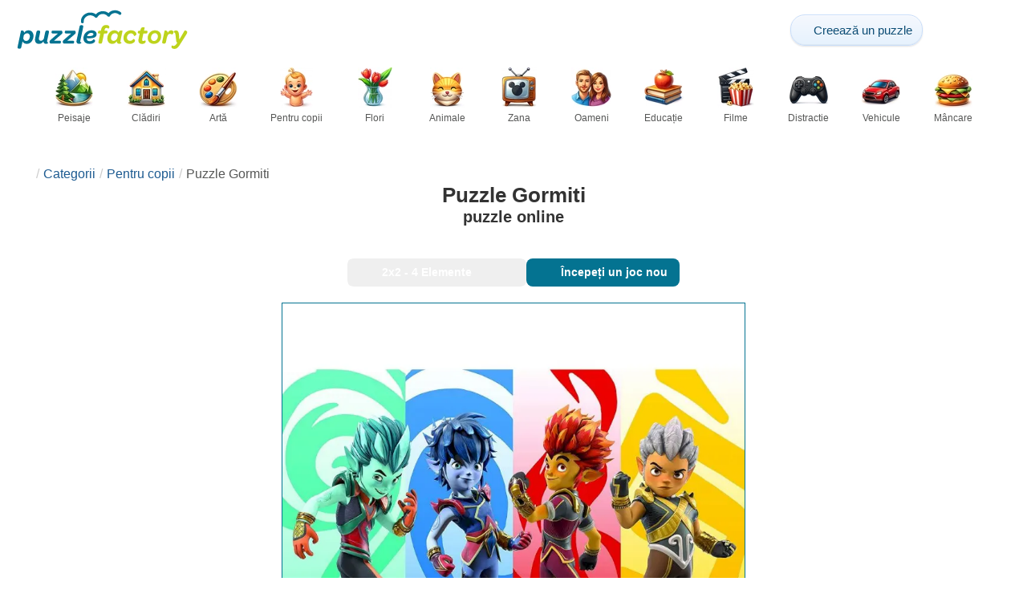

--- FILE ---
content_type: text/html; charset=UTF-8
request_url: https://puzzlefactory.com/ro/puzzle-pentru-copii/233686-puzzle-gormiti-puzzle-jigsaw
body_size: 24547
content:
<!DOCTYPE html>
<html lang="ro" prefix="og: https://ogp.me/ns#">
<head>
    <meta charset="UTF-8">
    <title>Puzzle Gormiti - puzzle online</title>
    <meta property="og:site_name" content="Puzzle Factory"><meta property="og:type" content="website"><meta property="og:locale" content="ro_RO"><meta property="og:url" content="https://puzzlefactory.com/ro/puzzle-pentru-copii/233686-puzzle-gormiti-puzzle-jigsaw"><meta property="og:title" content="Puzzle Gormiti - puzzle online"><meta property="og:description" content="Puzzle Gormiti - rezolva puzzle-uri online gratuit la Puzzle Factory"><meta property="og:image" content="https://assets.puzzlefactory.com/puzzle/233/686/original.jpg"><meta property="og:image:width" content="780"><meta property="og:image:height" content="780"><meta property="og:image:alt" content="Puzzle Gormiti puzzle online">    <meta name="twitter:card" content="summary_large_image">
    <meta name="twitter:site" content="@puzzlefactory">
    <meta name="twitter:creator" content="@puzzlefactorypl">
    <meta name="twitter:title" content="Puzzle Gormiti - puzzle online">
    <meta name="description" content="Puzzle Gormiti - rezolva puzzle-uri online gratuit la Puzzle Factory">
    <meta name="viewport" content="initial-scale=1.0, maximum-scale=5, user-scalable=yes, width=device-width, height=device-height">
    <meta name="theme-color" content="#ffffff">
    <meta name="apple-mobile-web-app-capable" content="yes">
    <meta name="robots" content="max-image-preview:large">
    <meta name="verification" content="3e591d1e9219115f3ca5b491f0dcc613" />
    <link rel="preconnect" href="https://www.google-analytics.com" crossorigin="use-credentials">
    <link rel="preconnect" href="https://www.google.com" crossorigin="anonymous">
    <link rel="manifest" href="https://puzzlefactory.com/ro/manifest.json">
    <link rel="alternate" hreflang="en" href="https://puzzlefactory.com/puzzles-for-kids/233686-gormiti-puzzle-jigsaw-puzzle"><link rel="alternate" hreflang="pl" href="https://puzzlefactory.com/pl/puzzle-dla-dzieci/233686-uk%C5%82adanka-gormiti-puzzle"><link rel="alternate" hreflang="fr" href="https://puzzlefactory.com/fr/puzzle-enfant/233686-puzzle-gormiti-puzzle"><link rel="alternate" hreflang="de" href="https://puzzlefactory.com/de/puzzle-kinder/233686-gormiti-puzzle-puzzlespiel"><link rel="alternate" hreflang="it" href="https://puzzlefactory.com/it/puzzle-per-bambini/233686-puzzle-dei-gormiti-puzzle"><link rel="alternate" hreflang="es" href="https://puzzlefactory.com/es/puzzles-para-ni%C3%B1os/233686-rompecabezas-de-gormiti-rompecabezas"><link rel="alternate" hreflang="cs" href="https://puzzlefactory.com/cs/puzzle-pro-d%C4%9Bti/233686-gormiti-puzzle-skl%C3%A1da%C4%8Dka"><link rel="alternate" hreflang="pt" href="https://puzzlefactory.com/pt/quebra-cabe%C3%A7as-para-crian%C3%A7as/233686-quebra-cabe%C3%A7a-gormiti-quebra-cabe%C3%A7as"><link rel="alternate" hreflang="nl" href="https://puzzlefactory.com/nl/puzzel-voor-kinderen/233686-gormiti-puzzel-legpuzzel"><link rel="alternate" hreflang="hu" href="https://puzzlefactory.com/hu/puzzle-gyermekek-sz%C3%A1m%C3%A1ra/233686-gormiti-puzzle-kirak%C3%B3s"><link rel="alternate" hreflang="ro" href="https://puzzlefactory.com/ro/puzzle-pentru-copii/233686-puzzle-gormiti-puzzle-jigsaw"><link rel="alternate" hreflang="sv" href="https://puzzlefactory.com/sv/pussel-f%C3%B6r-barn/233686-gormiti-pussel-pussel"><link rel="alternate" hreflang="bg" href="https://puzzlefactory.com/bg/%D0%BF%D1%8A%D0%B7%D0%B5%D0%BB%D0%B8-%D0%B7%D0%B0-%D0%B4%D0%B5%D1%86%D0%B0/233686-%D0%B3%D0%BE%D1%80%D0%BC%D0%B8%D1%82%D0%B8-%D0%BF%D1%8A%D0%B7%D0%B5%D0%BB-%D0%BF%D1%8A%D0%B7%D0%B5%D0%BB"><link rel="alternate" hreflang="el" href="https://puzzlefactory.com/el/%CF%80%CE%B1%CE%B6%CE%BB-%CE%B3%CE%B9%CE%B1-%CF%80%CE%B1%CE%B9%CE%B4%CE%B9%CE%AC/233686-%CF%80%CE%B1%CE%B6%CE%BB-gormiti-%CF%80%CE%B1%CE%B6%CE%BB"><link rel="alternate" hreflang="ru" href="https://puzzlefactory.com/ru/%D0%B3%D0%BE%D0%BB%D0%BE%D0%B2%D0%BE%D0%BB%D0%BE%D0%BC%D0%BA%D0%B8-%D0%B4%D0%BB%D1%8F-%D0%B4%D0%B5%D1%82%D0%B5%D0%B9/233686-%D0%B7%D0%B0%D0%B3%D0%B0%D0%B4%D0%BA%D0%B0-%D0%B3%D0%BE%D1%80%D0%BC%D0%B8%D1%82%D0%B8-%D0%BF%D0%B0%D0%B7%D0%BB"><link rel="alternate" hreflang="ja" href="https://puzzlefactory.com/ja/%E5%AD%90%E4%BE%9B%E7%94%A8%E3%83%91%E3%82%BA%E3%83%AB/233686-%E3%82%B4%E3%83%AB%E3%83%9F%E3%83%86%E3%82%A3%E3%83%91%E3%82%BA%E3%83%AB-%E3%82%B8%E3%82%B0%E3%82%BD%E3%83%BC%E3%83%BB%E3%83%91%E3%82%BA%E3%83%AB"><link rel="alternate" hreflang="uk" href="https://puzzlefactory.com/uk/%D0%BF%D0%B0%D0%B7%D0%BB%D0%B8-%D0%B4%D0%BB%D1%8F-%D0%B4%D1%96%D1%82%D0%B5%D0%B9/233686-%D0%B3%D0%BE%D0%BB%D0%BE%D0%B2%D0%BE%D0%BB%D0%BE%D0%BC%D0%BA%D0%B0-%D0%B3%D0%BE%D1%80%D0%BC%D1%96%D1%82%D1%96-%D0%BF%D0%B0%D0%B7%D0%BB">    <link rel="alternate" hreflang="x-default" href="https://puzzlefactory.com/puzzles-for-kids/233686-gormiti-puzzle-jigsaw-puzzle">
        <link rel="shortcut icon" type="image/png" sizes="16x16" href="https://assets.puzzlefactory.com/public/images/icons/16x16.png">
    <link rel="shortcut icon" type="image/png" sizes="32x32" href="https://assets.puzzlefactory.com/public/images/icons/32x32.png">
    <link rel="shortcut icon" type="image/png" sizes="96x96" href="https://assets.puzzlefactory.com/public/images/icons/96x96.png">
    <link rel="apple-touch-icon" type="image/png" sizes="128x128" href="https://assets.puzzlefactory.com/public/images/icons/128x128.png">
    <link rel="apple-touch-icon" type="image/png" sizes="152x152" href="https://assets.puzzlefactory.com/public/images/icons/152x152.png">
    <link rel="apple-touch-icon" type="image/png" sizes="167x167" href="https://assets.puzzlefactory.com/public/images/icons/167x167.png">
    <link rel="apple-touch-icon" type="image/png" sizes="180x180" href="https://assets.puzzlefactory.com/public/images/icons/180x180.png">
    <link rel="apple-touch-icon" type="image/png" sizes="192x192" href="https://assets.puzzlefactory.com/public/images/icons/192x192.png">
    <style>[hidden],.hidden{display:none !important}:root{--gap: 10px}@media(min-width: 1200px){:root{--gap: 20px}}body>nav{width:100%;margin:0 auto;display:flex;flex-direction:column;padding-top:12px;padding-bottom:12px;overflow:visible !important}body>nav a{padding:0;text-align:center;color:#047391;display:block;margin:0 auto}body>nav a img{display:block;object-fit:contain}body>nav ul{display:flex;flex-wrap:wrap;align-items:center;gap:12px}body>nav li{flex:0 0 max-content;text-align:center}body>nav #navMnu{order:1}body>nav #navMnu a{margin-left:0}body>nav #navMnu span{display:none}body>nav .logo{order:2;flex:1}body>nav .logo img{height:35px;width:150.5px;display:block}@media(min-width: 1200px){body>nav .logo img{height:50px;width:215px}}@media(min-width: 560px){body>nav .logo{flex:0 0 max-content}}body>nav #navCat{display:none}@media(min-width: 560px){body>nav #navCat{max-height:100px;max-width:1400px;margin:12px auto 0;display:flex;justify-content:center;flex-wrap:wrap;overflow:hidden;gap:0}body>nav #navCat li{width:auto;min-width:75px;flex:0 0 auto;vertical-align:top;padding:2px 10px 10px}body>nav #navCat li a{color:#565756;font-size:12px;overflow-wrap:break-word;width:100%;height:100%;padding:8px 10px;border-radius:16px;transition:transform .16s ease,box-shadow .2s ease,border-color .2s ease,background .2s ease}body>nav #navCat li a img{display:block;margin:auto;margin-bottom:5px}}body>nav #navAdd{margin-left:auto}body>nav li.navBtn{order:4}body>nav #navSrch{flex:0 0 100%;order:5}body>nav #navSrch input{font-size:14px}@media(min-width: 560px){body>nav #navSrch{display:flex;align-items:center;flex:1;order:3}body>nav #navSrch form{transition:max-width .26s ease-out;max-width:300px;margin:auto}}.nav-btn{display:inline-flex;align-items:center;gap:6px;padding:8px 12px;border-radius:18px;font-weight:400;font-size:15px;background:#f5f8fb;text-decoration:none;color:#0b4c75;background:linear-gradient(to bottom, #f5f8fe 0%, #e6f2fd 100%);border:1px solid #c9defa;box-shadow:inset 0 1px 0 hsla(0,0%,100%,.65),inset 0 -1px 0 rgba(0,0,0,.04),0 1px 2px rgba(0,0,0,.12);text-shadow:0 1px 0 hsla(0,0%,100%,.65)}.nav-btn svg-icon{font-size:16px;filter:drop-shadow(rgba(0, 0, 0, 0.15) 0px 1px 0px)}.nav-btn span{display:none;white-space:nowrap}.nav-btn:hover{box-shadow:hsla(0,0%,100%,.7) 0px 1px 0px inset,rgba(0,0,0,.05) 0px -1px 0px inset,rgba(0,0,0,.16) 0px 2px 4px;color:#0a3f61 !important;background:linear-gradient(rgb(234, 241, 252) 0%, rgb(216, 233, 251) 100%) !important}.nav-btn.not-logged{color:#fff !important;background:linear-gradient(to bottom, #ffa200 0%, #f88200 100%) !important;border-color:#e13502 !important;box-shadow:inset 0 1px 0 hsla(0,0%,100%,.35),inset 0 -1px 0 rgba(0,0,0,.08),0 1px 2px rgba(0,0,0,.18);text-shadow:0 1px 0 rgba(0,0,0,.15)}.nav-btn.not-logged:hover{box-shadow:hsla(0,0%,100%,.35) 0px 1px 0px inset,rgba(0,0,0,.1) 0px -1px 0px inset,rgba(0,0,0,.2) 0px 2px 4px;text-shadow:rgba(0,0,0,.18) 0px 1px 0px;background:linear-gradient(rgb(255, 176, 50) 0%, rgb(245, 127, 0) 100%) !important}.nav-btn.logged-in{background:none;border-color:rgba(0,0,0,0);box-shadow:none;text-shadow:0 1px 0 rgba(0,0,0,.15)}.nav-btn.logged-in:hover{box-shadow:none;text-shadow:none;background:none !important}@media(min-width: 900px){.nav-btn span{display:inline}}article>header{display:grid;grid-auto-columns:1fr min-content}article>header nav{grid-column:1/-1;grid-row:1;max-width:100%;overflow:hidden;white-space:nowrap}article>header nav ul{overflow:hidden;text-overflow:ellipsis}article>header nav li{display:inline}article>header nav li:first-child span{display:none}article>header nav li:last-child a{color:#565756;text-decoration:none}article>header nav li+li:before{color:#ccc;content:"/";margin:0 5px}article>header h1{grid-column:1/-1;grid-row:2}article>header>div{grid-column:1/-1;grid-row:3;text-align:center;white-space:nowrap}article>header>div button{margin:0}@media(min-width: 560px){article>header h1{grid-column:1}article>header>div{grid-column:2;grid-row:2}}.slider-parent{overflow:hidden}gf-slider{display:grid;grid-auto-flow:column;grid-gap:var(--gap);grid-auto-columns:min-content;overflow-x:scroll;overflow-y:hidden;scroll-snap-type:x mandatory;-ms-overflow-style:none;scrollbar-width:none}gf-slider::-webkit-scrollbar{display:none}gf-slider *{user-select:none;-webkit-user-select:none;-moz-user-select:none;-ms-user-select:none}gf-slider>*{scroll-snap-align:start}.puzzle-items{display:block}.puzzle-items header{display:grid;grid-template-columns:1fr min-content;border-bottom:1px solid #e8e8e8;margin-bottom:10px;align-items:end}.puzzle-items header h2,.puzzle-items header h3{grid-column:1;margin-bottom:-5px;border-bottom:none;overflow:hidden;display:inline-block}.puzzle-items header h2>span:first-child,.puzzle-items header h3>span:first-child{overflow:hidden;white-space:nowrap;text-overflow:ellipsis;max-width:100%}.puzzle-items header a{grid-column:2;display:none}.puzzle-items header gf-slider{grid-gap:var(--gap)}.puzzle-items puzzle-collection.puzzle-item{width:250px}.puzzle-items .puzzle-item{width:300px}collection-set.puzzle-items header{margin-bottom:0}@media(min-width: 900px){.puzzle-items header a{display:block;white-space:nowrap}.puzzle-items header a span{display:inline-block;margin-bottom:5px}}@media(min-width: 1200px){.puzzle-items gf-slider{grid-auto-flow:unset;grid-template-columns:repeat(4, 1fr)}.puzzle-items puzzle-game,.puzzle-items .puzzle-item,.puzzle-items puzzle-collection.puzzle-item{width:auto}}@media(min-width: 1400px){collection-set.puzzle-items gf-slider{grid-template-columns:repeat(5, 1fr)}}.puzzle-item{position:relative;display:block;font-size:15px;overflow:hidden}.puzzle-item a{display:block}.puzzle-item figure{margin:0}.puzzle-item figcaption{position:relative;height:3.12em;padding:.4em .4em .4em 3.5em;overflow:hidden;line-height:1.4}.puzzle-item figcaption>*{white-space:nowrap}.puzzle-item figcaption author{overflow:hidden;text-overflow:ellipsis}.puzzle-item figcaption .title{line-height:1.2em;display:block;text-overflow:ellipsis;overflow:hidden;color:hsla(0,0%,100%,.9)}.puzzle-item figcaption .details{font-size:.8em;color:hsla(0,0%,100%,.75);display:flex;font-weight:bold;justify-content:flex-start;flex-wrap:nowrap}.puzzle-item figcaption .details>*:not(:first-child):before{content:" • "}.puzzle-item figcaption size{position:absolute;font-size:.8em;color:hsla(0,0%,100%,.9);left:.2em;top:1.2em;width:2.5em;text-align:center}.puzzle-item figcaption>svg-icon{position:absolute;color:#fff;opacity:.2;font-size:4.7em;rotate:-28deg;left:-23px;top:-14px}.puzzle-item picture{display:block}.puzzle-item img{display:block;object-fit:cover;width:100%;aspect-ratio:1.3333333333}.puzzle-item .solve-puzzle{position:absolute;display:block;transform:scale(0) translate(-50%, -50%);pointer-events:none}.puzzle-item .save-button{display:block;position:absolute;font-size:1.2em;right:.5em;top:.5em;z-index:10;color:#fff}.puzzle-item .save-button:hover{color:#05586b}#sidebar{display:none}article{padding-top:var(--gap);padding-bottom:var(--gap);display:grid;overflow:hidden;grid-gap:var(--gap);grid-template-columns:100%;align-content:start;justify-content:center}article>.left{overflow:hidden;display:grid;grid-template-rows:min-content;align-self:start;row-gap:var(--gap)}@media(min-width: 900px){article{grid-template-columns:1fr 300px}article>*{grid-column:1/-1}article>.left{grid-column:1}article .left+#sidebar{grid-column:2;display:grid;grid-template-columns:1fr;grid-auto-rows:min-content;gap:var(--gap);height:0;min-height:100%;overflow:hidden}article .left+#sidebar>*{width:300px}}svg-icon svg{width:100%;height:100%;fill:currentColor;pointer-events:none}.section-description{text-align:justify}.section-description a{color:#1d5b91}.section-description a:hover{text-decoration:underline}.qc-cmp-cleanslate{background-color:rgba(33,41,52,.2) !important}#qc-cmp2-ui{height:auto !important;padding:0 !important;max-width:unset !important}#qc-cmp2-ui .qc-cmp2-summary-section{padding:0 !important}#qc-cmp2-ui .qc-cmp2-summary-section .qc-cmp2-consent-info{padding:0 var(--gap) !important;overflow:hidden !important;overflow-y:auto !important;max-height:140px}#qc-cmp2-ui .qc-cmp2-summary-info{overflow-y:initial !important}#qc-cmp2-ui .qc-cmp2-summary-info div{padding:0 !important}#qc-cmp2-ui .qc-cmp2-footer{padding:0 var(--gap) !important}@media(max-width: 767px){#qc-cmp2-ui .logo-container{width:130px}}@media(max-width: 767px)and (min-width: 768px){#qc-cmp2-ui .logo-container{width:170px}}@media(max-width: 767px){#qc-cmp2-ui .logo-container img{width:100%;aspect-ratio:4.3}#qc-cmp2-ui .span-heading{font-size:18px !important;padding:0}#qc-cmp2-ui .qc-cmp2-footer{margin-top:5px !important;padding:var(--gap) !important}#qc-cmp2-ui .qc-cmp2-footer .qc-cmp2-summary-buttons{display:grid !important;grid-template-columns:1fr 1fr;grid-template-rows:min-content min-content;grid-gap:var(--gap)}#qc-cmp2-ui .qc-cmp2-footer .qc-cmp2-summary-buttons button{margin:0 !important;grid-column:1/-1}}ins.adsbygoogle{display:block;text-align:center;margin:auto}ins.adsbygoogle.btf{min-height:343px}@media(min-width: 560px){ins.adsbygoogle.btf{min-height:auto}}.freestar-ad{display:grid;align-content:center;justify-items:center;overflow:hidden}.freestar-ad.disabled{background-color:#f5c4c4}#_fs-ad-iframe-container{display:flex;justify-content:center}.atf{height:0 !important}@media(min-width: 560px){.atf{margin-bottom:var(--gap);height:auto !important;min-height:90px}}.__fs-ancillary{display:none !important}*,*:after,*:before{box-sizing:border-box}body{margin:0;font-family:sans-serif;font-size:16px;line-height:1.4}.container,article{width:100%;max-width:1800px;overflow:hidden;margin-left:auto;margin-right:auto;padding-left:var(--gap);padding-right:var(--gap)}h1,h2,h3{margin-block-start:0;margin-block-end:0}p{margin:0 0 10px}h1{margin:0;font-size:26px;font-weight:bold;text-align:center;line-height:1.2;overflow:hidden;-webkit-line-clamp:3;display:-webkit-box;-webkit-box-orient:vertical}h1 span{display:block;font-size:.75em}h1 span.separator{display:none}h2,h3{border-bottom:1px solid #e8e8e8;margin:0 0 20px;font-weight:normal;line-height:23px}h2>span:first-child,h3>span:first-child{border-bottom:1px solid #047391;padding-bottom:5px;margin-bottom:-1px;display:inline-block}h2{font-size:20px}h3{font-size:18px}ol,ul{margin:0;padding:0}ul{list-style:none}.btn{line-height:1.4;font-size:13px;padding:7px 10px;font-weight:bold;border:1px solid rgba(0,0,0,0)}.btn svg-icon{margin:0 5px}svg-icon{width:1em;height:1em;display:inline-block;vertical-align:text-top}#hamburger{display:none}@media(max-width: 767px){.hidden-xs{display:none !important}}.select{position:relative !important;display:inline-block;padding:0 !important}.select select{-webkit-appearance:none;background-color:inherit;color:inherit;font-weight:inherit;font-size:inherit;border:none;width:auto;height:auto;margin:0;padding:0 2em;line-height:inherit}.select select:focus{border:0 none}.select svg-icon{position:absolute;pointer-events:none;top:0;right:0}.select svg-icon:first-child{left:0}.btn.select select{padding:7px 2.5em 7px 3em}.btn.select svg-icon{right:1em;top:9px}.btn.select svg-icon:first-child{left:1em}#not-visible-suggestion{text-align:center}#not-visible-suggestion>div{position:relative;padding:5px 25px 5px 10px;margin:var(--gap) auto;border:1px solid #ccc;background:rgba(255,245,90,.3);width:max-content;max-width:100%;font-size:14px}#not-visible-suggestion>div svg-icon[icon=close]{cursor:pointer;position:absolute;top:3px;right:3px}puzzle-mobile-status{display:block;color:#575757;font-size:13px;margin:3px 0;text-align:center}puzzle-mobile-status svg-icon{margin:0 3px 0 8px}puzzle-mobile-status svg-icon[icon=star]{color:#edb867}#info-bar{height:30px;display:flex;overflow:initial;padding:0}#info-bar>*{display:inline-flex;padding:4px 4px 0;height:30px}#info-bar>*>svg-icon{line-height:26px;margin-right:2px}#share-button{margin-left:auto !important}#game-buttons{display:flex;margin:var(--gap) auto;justify-content:center;flex-wrap:wrap;gap:var(--gap)}#choose-difficulty-button{color:#fff}#preview{text-align:center}#preview img{box-sizing:content-box;width:100%;height:auto;border:1px solid #047391;display:block;margin:0 auto}@media(min-width: 560px){#preview img{width:auto;height:min(var(--height),80vh,(100vw - 4*var(--gap))/var(--ratio))}puzzle-mobile-status{display:none}}</style>
    <link rel="stylesheet" href="https://assets.puzzlefactory.com/public/css/9d0deae59a89bb259e1e_layout.css" media="none" onload="this.media='all'"><link rel="stylesheet" href="https://assets.puzzlefactory.com/public/css/90c559b66fc05ba8c413_details.css" media="none" onload="this.media='all'">    <script type="application/ld+json">{"@context":"https://schema.org","@graph":[{"@type":"VideoGame","name":"Puzzle Gormiti","image":"https://assets.puzzlefactory.com/puzzle/233/686/original.jpg","playMode":["SinglePlayer"],"gameLocation":"https://puzzlefactory.com/ro/puzzle-pentru-copii/233686-puzzle-gormiti-puzzle-jigsaw","applicationCategory":"GameApplication","applicationSubCategory":"Online Puzzle","dateCreated":"2020-05-07T15:03:16+00:00","publisher":{"@type":"Organization","name":"Puzzle Factory","url":"https://puzzlefactory.com/"},"potentialAction":{"@type":"PlayAction","target":"https://puzzlefactory.com/ro/puzzle-pentru-copii/233686-puzzle-gormiti-puzzle-jigsaw"},"aggregateRating":{"@type":"AggregateRating","ratingValue":"7.3","reviewCount":4,"worstRating":1,"bestRating":10}},{"@type":"Product","name":"Puzzle Gormiti","image":"https://assets.puzzlefactory.com/puzzle/233/686/original.jpg","aggregateRating":{"@type":"AggregateRating","ratingValue":"7.3","reviewCount":4,"worstRating":1,"bestRating":10}},{"@type":"ImageObject","contentUrl":"https://assets.puzzlefactory.com/puzzle/233/686/original.jpg","caption":"Puzzle Gormiti puzzle online","url":"https://assets.puzzlefactory.com/puzzle/233/686/original.jpg","image":"https://assets.puzzlefactory.com/puzzle/233/686/original.jpg","thumbnailUrl":"https://assets.puzzlefactory.com/puzzle/233/686/thumb.jpg","width":780,"height":780,"creator":{"@type":"Person","name":"Marika"},"name":"Puzzle Gormiti","description":"Completați puzzle-ul Gormiti.","representativeOfPage":true,"isAccessibleForFree":true,"isFamilyFriendly":true,"datePublished":"2020-05-07T15:03:16+00:00"}]}</script>    <script data-cfasync="false">var freestar={queue:[],config:{enabled_slots:[],site:"puzzlefactorycom"},initCallback:()=>{(freestar.config.enabled_slots.length === 0) ? freestar.initCallbackCalled = false : freestar.newAdSlots(freestar.config.enabled_slots)}};</script>    <script async src="https://www.googletagmanager.com/gtag/js?id=G-BYGL20DFDE"></script><script async src="https://assets.puzzlefactory.com/public/js/bb76b342b38e720e0c1e_sentry.js"></script><script defer src="https://assets.puzzlefactory.com/public/js/edefb215752827e2b2a0_index.js"></script><script defer src="https://assets.puzzlefactory.com/public/js/42d4ce24dbe634ba2c34_details.js"></script>    <script>!function(){var e=window.location.hostname,t=document.createElement("script"),n=document.getElementsByTagName("script")[0],a="https://cmp.inmobi.com".concat("/choice/","4s0xrhALtES7v","/",e,"/choice.js?tag_version=V3"),p=0;window.__cmpValue=new Promise((e,p)=>{t.async=!0,t.type="text/javascript",t.onerror=p,t.onload=e,t.src=a,n.parentNode.insertBefore(t,n)}),function(){for(var e,t="__tcfapiLocator",n=[],a=window;a;){try{if(a.frames[t]){e=a;break}}catch(e){}if(a===window.top)break;a=a.parent}e||(!function e(){var n=a.document,p=!!a.frames[t];if(!p)if(n.body){var s=n.createElement("iframe");s.style.cssText="display:none",s.name=t,n.body.appendChild(s)}else setTimeout(e,5);return!p}(),a.__tcfapi=function(){var e,t=arguments;if(!t.length)return n;if("setGdprApplies"===t[0])t.length>3&&2===t[2]&&"boolean"==typeof t[3]&&(e=t[3],"function"==typeof t[2]&&t[2]("set",!0));else if("ping"===t[0]){var a={gdprApplies:e,cmpLoaded:!1,cmpStatus:"stub"};"function"==typeof t[2]&&t[2](a)}else"init"===t[0]&&"object"==typeof t[3]&&(t[3]=Object.assign(t[3],{tag_version:"V3"})),n.push(t)},a.addEventListener("message",function(e){var t="string"==typeof e.data,n={};try{n=t?JSON.parse(e.data):e.data}catch(e){}var a=n.__tcfapiCall;a&&window.__tcfapi(a.command,a.version,function(n,p){var s={__tcfapiReturn:{returnValue:n,success:p,callId:a.callId}};t&&(s=JSON.stringify(s)),e&&e.source&&e.source.postMessage&&e.source.postMessage(s,"*")},a.parameter)},!1))}(),function(){const e=["2:tcfeuv2","6:uspv1","7:usnatv1","8:usca","9:usvav1","10:uscov1","11:usutv1","12:usctv1"];window.__gpp_addFrame=function(e){if(!window.frames[e])if(document.body){var t=document.createElement("iframe");t.style.cssText="display:none",t.name=e,document.body.appendChild(t)}else window.setTimeout(window.__gpp_addFrame,10,e)},window.__gpp_stub=function(){var t=arguments;if(__gpp.queue=__gpp.queue||[],__gpp.events=__gpp.events||[],!t.length||1==t.length&&"queue"==t[0])return __gpp.queue;if(1==t.length&&"events"==t[0])return __gpp.events;var n=t[0],a=t.length>1?t[1]:null,p=t.length>2?t[2]:null;if("ping"===n)a({gppVersion:"1.1",cmpStatus:"stub",cmpDisplayStatus:"hidden",signalStatus:"not ready",supportedAPIs:e,cmpId:10,sectionList:[],applicableSections:[-1],gppString:"",parsedSections:{}},!0);else if("addEventListener"===n){"lastId"in __gpp||(__gpp.lastId=0),__gpp.lastId++;var s=__gpp.lastId;__gpp.events.push({id:s,callback:a,parameter:p}),a({eventName:"listenerRegistered",listenerId:s,data:!0,pingData:{gppVersion:"1.1",cmpStatus:"stub",cmpDisplayStatus:"hidden",signalStatus:"not ready",supportedAPIs:e,cmpId:10,sectionList:[],applicableSections:[-1],gppString:"",parsedSections:{}}},!0)}else if("removeEventListener"===n){for(var i=!1,o=0;o<__gpp.events.length;o++)if(__gpp.events[o].id==p){__gpp.events.splice(o,1),i=!0;break}a({eventName:"listenerRemoved",listenerId:p,data:i,pingData:{gppVersion:"1.1",cmpStatus:"stub",cmpDisplayStatus:"hidden",signalStatus:"not ready",supportedAPIs:e,cmpId:10,sectionList:[],applicableSections:[-1],gppString:"",parsedSections:{}}},!0)}else"hasSection"===n?a(!1,!0):"getSection"===n||"getField"===n?a(null,!0):__gpp.queue.push([].slice.apply(t))},window.__gpp_msghandler=function(e){var t="string"==typeof e.data;try{var n=t?JSON.parse(e.data):e.data}catch(e){n=null}if("object"==typeof n&&null!==n&&"__gppCall"in n){var a=n.__gppCall;window.__gpp(a.command,function(n,p){var s={__gppReturn:{returnValue:n,success:p,callId:a.callId}};e.source.postMessage(t?JSON.stringify(s):s,"*")},"parameter"in a?a.parameter:null,"version"in a?a.version:"1.1")}},"__gpp"in window&&"function"==typeof window.__gpp||(window.__gpp=window.__gpp_stub,window.addEventListener("message",window.__gpp_msghandler,!1),window.__gpp_addFrame("__gppLocator"))}();var s=function(){var e=arguments;typeof window.__uspapi!==s&&setTimeout(function(){void 0!==window.__uspapi&&window.__uspapi.apply(window.__uspapi,e)},500)};if(void 0===window.__uspapi){window.__uspapi=s;var i=setInterval(function(){p++,window.__uspapi===s&&p<3?console.warn("USP is not accessible"):clearInterval(i)},6e3)}}();</script>
    <script>window.context = {"language":"ro","release":"20260114-012441","country":"US","url":{"puzzleImages":"https:\/\/assets.puzzlefactory.com","svgIcons":"\/icons\/pficons.svg","puzzlePreviewGrid":"https:\/\/assets.puzzlefactory.com\/public\/images\/layout\/puzzle-grid.svg","categoryPrefix":"\/ro","tags":"\/ro\/etichete","userCreated":"\/ro\/utilizatori\/username\/puzzle-uri-create","accountUserCreated":"\/ro\/conturi\/username\/puzzle-uri-create","accountUserSolved":"\/ro\/conturi\/username\/puzzle-uri-rezolvate","account":"\/ro\/contul-meu","accountUpgrade":"\/ro\/contul-meu\/upgrade","accountRegister":"\/ro\/contul-meu\/register","profileUrl":"\/ro\/contul-meu\/profil","accounts":"\/ro\/conturi","users":"\/ro\/utilizatori","puzzleController":"\/ro\/puzzle","playController":"\/ro\/joac%C4%83","favourites":"\/ro\/saved-puzzle","searchController":"\/ro\/c%C4%83utare","abuseForm":"\/ro\/contacta%C8%9Bi-ne\/abuse","solution":"\/solution"},"topBar":[{"event":"upgrade_to_premium","attention":{"text":"Nou!"},"message":"V-a\u021bi s\u0103turat de reclame? Alege un cont Premium \u0219i scap\u0103 odat\u0103 pentru totdeauna de ele.","link":"Afla\u021bi mai multe","url":"\/ro\/contul-meu\/upgrade","title":"Upgrade la Premium"},{"event":"create_account","message":"Creeaz\u0103 un cont gratuit \u0219i exploreaz\u0103 posibilit\u0103\u021bile unice oferite de Puzzle Factory!","link":"Afla\u021bi mai multe","url":"\/ro\/contul-meu\/register","title":"Crea\u021bi un cont nou"},{"event":"user_login","message":"{username}, am observat c\u0103 nu e\u0219ti conectat. D\u0103 clic [aici] pentru a te conecta \u0219i a beneficia pe deplin de Puzzle Factory!\n","url":"\/ro\/contul-meu\/login","title":"Conectare"},{"event":"jigsaw_fusion","attention":{"src":"https:\/\/jigsawfusion.com\/images\/jigsaw-fusion-icon-32x32.png","width":24,"height":24,"alt":"Jigsaw Fusion"},"message":"Cau\u021bi o nou\u0103 provocare? Asambl\u0103m \u00eempreun\u0103 un uria\u0219 puzzle de 7500 de piese pe jigsawfusion.com.","link":"Al\u0103tur\u0103-te jocului!","url":"https:\/\/jigsawfusion.com\/?utm_source=puzzlefactory.com&utm_campaign=top_bar&utm_medium=referral","title":"Multiplayer Jigsaw Puzzle"}],"components":{"tagLink":{"title":"Lista tuturor puzzle-urilor cu tag-ul {label}"},"categoryLink":{"title":"Lista tuturor puzzle-urilor din categoria {name}"},"categoryTagLink":{"title":"Lista tuturor puzzle-urilor cu tag-ul {label} din categoria {categoryname}."},"userLink":{"title":"{username} - pagina utilizatorului."},"searchForm":{"placeholder":"Caut\u0103 puzzle-uri\u2026","title":"G\u0103si\u021bi un puzzle pentru dvs."}},"adblock":{"upgrade":"V\u0103 rug\u0103m s\u0103 ne sprijini\u021bi permi\u021b\u00e2nd reclamele sau abon\u00e2ndu-v\u0103 la un cont Premium pentru o experien\u021b\u0103 f\u0103r\u0103 reclame.","disable":"Dezactiva\u021bi blocatorul de reclame"},"translations":{"closeButton":"\u00cenchide\u021bi","loginButton":"Conectare","signUpButton":"Crea\u021bi un cont nou","upgradeButton":"Upgrade la Premium","nav":{"more":"Mai mult","less":"Mai pu\u021bin","showMore":"Afi\u0219a\u021bi mai multe categorii","showLess":"Afi\u0219a\u021bi mai pu\u021bine categorii"},"favourites":{"save":"Salva\u021bi pentru a rezolva mai t\u00e2rziu","remove":"Scoate\u021bi din salvat","loginPrompt":"\u00ce\u021bi place acest puzzle? Autentifica\u021bi-v\u0103 pentru a-l ad\u0103uga la favorite \u0219i rezolva\u021bi-l mai t\u00e2rziu."},"alts":["puzzle online","jigsaw puzzle online"],"loadImageError":"Ups! Ceva a mers prost. Te rog asteapta un moment.","shareButtons":{"copy":"Copiaz\u0103 leg\u0103tur\u0103","Messages":"Mesaje"},"cancel":"Anulare","controls":{"draggable":{"title":"Trage\u021bi-m\u0103 \u00eentr-un loc convenabil","increaseTheSize":"Face\u021bi clic pentru a m\u0103ri dimensiunea previzualiz\u0103rii","reduceTheSize":"Face\u021bi clic pentru a reduce dimensiunea previzualiz\u0103rii","openInTheNewWindow":"Face\u021bi clic pentru a deschide previzualizarea \u00eentr-o fereastr\u0103 nou\u0103"},"Difficulty":{"title":"Selecta\u021bi dificultate","label":"Dificultate"},"Mute":{"titleOff":"Face\u021bi clic aici pentru a dezactiva sunetul","titleOn":"Face\u021bi clic aici pentru a activa sunetul","label":"Sunet"},"Pieces":{"label":"R\u0103mase"},"Pause":{"titleOn":"Face\u021bi clic aici pentru a juca","label":"Joac\u0103","titleOff":"Face\u021bi clic aici pentru a \u00eentrerupe","labelOff":"Pauz\u0103","space":"Spa\u021biu"},"Preview":{"titleOn":"Face\u021bi clic aici pentru a ascunde previzualizarea imaginii","titleOff":"Face\u021bi clic aici pentru a vizualiza previzualizarea imaginilor","label":"Previzualizare"},"Hint":{"titleOff":"\u021aine\u021bi ap\u0103sat pentru a eviden\u021bia elementele nepotrivite","titleOn":"","label":"Indiciu"},"Time":{"label":"Timpul tau"},"Quit":{"title":"Renun\u021b\u0103 la joc","label":"Renun\u021b\u0103 la"},"Restart":{"title":"Reporni\u021bi jocul","label":"Reporni\u021bi"},"Share":{"title":"Share","label":"Share"},"Align":{"title":"Rearanjeaz\u0103 piesele care nu se potrivesc \u00een afara zonei puzzle-ului.","label":"\u00cempr\u0103\u0219tie"},"Background":{"title":"Selecta\u021bi un fundal","label":"Fundal"},"Edges":{"titleOff":"Face\u021bi clic pentru a afi\u0219a numai piesele de margine.","titleOn":"Face\u021bi clic pentru a afi\u0219a toate piesele","label":"Margini"}},"modals":{"abuse":{"title":"Raporteaza abuz","text":"Dac\u0103 dori\u021bi s\u0103 depune\u021bi o pl\u00e2ngere despre orice form\u0103 de spam, abuz sau \u00eenc\u0103lcare a regulilor legale, v\u0103 rug\u0103m s\u0103 justifica\u021bi","justification":"Introduce\u021bi justificarea","email":"Scrie\u021bi adresa dvs. de e-mail","send":"Trimite","type":{"select":"Care este problema?","copyright":"\u00eenc\u0103lcarea drepturilor de autor","content":"Con\u021binut inadecvat","category":"Gre\u0219it categorie de puzzle","other":"Alt\u0103 problem\u0103"},"categoryPrompt":"Selecta\u021bi categoria corect\u0103","categories":{"5":"Peisaje","2":"Cl\u0103diri","16":"Art\u0103","17":"Pentru copii","9":"Flori","1":"Animale","3":"Zana","6":"Oameni","19":"Educa\u021bie","7":"Filme","4":"Distractie","12":"Vehicule","14":"M\u00e2ncare","15":"Sportiv","8":"Tehnologie","20":"Manga \u0219i Anime","21":"Religii","22":"Celebrit\u0103\u021bi","10":"Pa\u0219ti","11":"Cr\u0103ciun","13":"Ziua indragostitilor","18":"Halloween"}},"embedCode":{"title":"Embed Jigsaw Puzzle pe site-ul dvs. Web","text":"Copia\u021bi codul HTML din caseta de mai jos \u0219i introduce\u021bi-l \u00een site-ul dvs. web:","code":"<a style=\"margin: 20px; display: inline-block; position: relative; width: 200px; height: 150px;\" href=\"https:\/\/puzzlefactory.com\/ro\/puzzle-pentru-copii\/233686-puzzle-gormiti-puzzle-jigsaw?utm_source=embed&amp;utm_medium=visit&amp;utm_campaign=share_puzzle\"\n   target=\"_blank\">\n    <img src=\"https:\/\/assets.puzzlefactory.com\/puzzle\/233\/686\/thumb.jpg\" style=\"width: 100%; height: 100%\">\n    <div style=\"position: absolute; top: 10px; left: -10px; width: 100px; box-shadow: 0 5px 10px rgba(0,0,0,.2); background-color: white;border-left: 5px solid #047391;\">\n        <img src=\"https:\/\/assets.puzzlefactory.com\/public\/images\/logo\/puzzle-factory-logo-50.png\" style=\"width: 90%; height: 90%;\">\n    <\/div>\n    <span style=\"position: absolute; top: 50%; left: 50%; transform: translate(-50%, -50%); color: white;font-weight: 700; font-size: 30px; text-align: center; text-shadow:1px 1px 2px #000; font-family: Verdana, Helvetica, Arial, sans-serif;\">Joac\u0103 puzzle-ul Jigsaw<\/span>\n<\/a>\n","copy":"Copia\u021bi acest cod","message":"codul a fost copiat"},"allSolutions":{"title":{"time":"Utilizatori de top de cel mai mic timp","moves":"Utilizatori de top de cele mai pu\u021bine mi\u0219c\u0103ri"},"loading":"\u00cenc\u0103rcarea tuturor rezultatelor","user":"utilizator","time":"timp","moves":"mi\u0219c\u0103ri","date":"Data"},"gameCompleted":{"title":"A\u021bi completat puzzle-ul!","congratulations":"Felicit\u0103ri!","bestTime":"Ai ob\u021binut cel mai bun moment!","bestMoves":"A\u021bi f\u0103cut cele mai pu\u021bine mi\u0219c\u0103ri \u00een acest joc!","bestTimeAndMoves":"Ai cel mai bun moment \u0219i ai f\u0103cut cele mai pu\u021bine mi\u0219c\u0103ri.","topTen":"Scorul t\u0103u apar\u021bine top zece!","signInPrompt":"Conecta\u021bi-v\u0103 pentru ca rezultatele dumneavoastr\u0103 s\u0103 fie incluse \u00een clasament. Dac\u0103 nu ave\u021bi \u00eenc\u0103 un cont, v\u0103 rug\u0103m s\u0103 \u00eel crea\u021bi acum \u0219i s\u0103 v\u0103 conecta\u021bi pentru ca rezultatele dvs. recente s\u0103 fie salvate.","explorerAwardMessage":"Tu e\u0219ti primul care finalizeaz\u0103 acest puzzle. Primul loc, desigur!","share":"Share","shareQuote":"Puzzle finalizat \u00een {time}","playAgain":"Joaca din nou"}},"comments":{"charRepeat":"Comentariul este nevalid. V\u0103 rug\u0103m s\u0103 elimina\u021bi caracterele duplicate","longWord":"Comentariul este nevalid. \u00cendep\u0103rta\u021bi cuvintele lungi"},"invalidCookieName":"Caracter nevalabil (+) \u00een numele de utilizator","savedGame":{"resume":"Relua\u021bi jocul"},"pauseInfo":{"paused":"Jocul este \u00eentrerupt","continue":"Continua\u021bi"}},"puzzle":{"id":233686,"rows":3,"cols":3,"language":"en","imageUrl":"https:\/\/assets.puzzlefactory.com\/puzzle\/233\/686\/original.jpg","url":"\/ro\/puzzle-pentru-copii\/233686-puzzle-gormiti-puzzle-jigsaw","absoluteUrl":"https:\/\/puzzlefactory.com\/ro\/puzzle-pentru-copii\/233686-puzzle-gormiti-puzzle-jigsaw","name":"Puzzle Gormiti","category":{"path":"puzzle-pentru-copii","name":"Pentru copii","id":17}},"multiplayer":[],"backgroundsPath":"https:\/\/assets.puzzlefactory.com\/public\/images\/backgrounds\/"}</script>
    <script>
      window.dataLayer = window.dataLayer || [];
      function gtag() {dataLayer.push(arguments);}
      gtag('js', new Date());
      gtag('config', 'G-BYGL20DFDE');
    </script>
</head>
<body data-type="puzzle">
<nav class="container" >
  <ul id="navMain">
    <li id="navMnu">
      <a href="#" title="Afișați meniul"><svg-icon icon="bars"></svg-icon><span>Menu</span></a>
    </li>
    <li class="logo">
      <a href="/ro" title="Puzzle Factory"><img alt="Puzzle Factory" src="https://assets.puzzlefactory.com/public/images/logo/puzzle-factory-logo-50.png" width="215" height="50" srcset="https://assets.puzzlefactory.com/public/images/logo/puzzle-factory-logo-50.png 1x,https://assets.puzzlefactory.com/public/images/logo/puzzle-factory-logo-100.png 2x" title="Faceți clic pentru a accesa pagina de pornire"></a>
    </li>
    <li id="navAdd" class="navBtn">
      <a class="nav-btn" href="/ro/puzzle-din-fotografie" title="Asigurați-vă propriul puzzle de jigsaw gratuit">
        <svg-icon icon="plus"></svg-icon>
        <span>Creează un puzzle</span>
      </a>
    </li>
        <li id="navUsr" class="navBtn">
      <a style="visibility: hidden" class="not-logged nav-btn" href="/ro/contul-meu" title="Contul meu"><svg-icon icon="user-solid"></svg-icon><span>Conectare</span></a>
    </li>
    <li id="navSrch">
      <form is="search-form"></form>
    </li>
  </ul>
  <ul id="navCat">
    <li><a href="/ro/peisaje-puzzle" title="Lista tuturor puzzle-urilor din categoria Peisaje"><img src="https://assets.puzzlefactory.com/public/images/category-icons/landscapes.webp" srcset="https://assets.puzzlefactory.com/public/images/category-icons/landscapes@2x.webp 2x" alt="Peisaje" width="50" height="50">Peisaje</a></li><li><a href="/ro/cladiri-puzzle" title="Lista tuturor puzzle-urilor din categoria Clădiri"><img src="https://assets.puzzlefactory.com/public/images/category-icons/buildings.webp" srcset="https://assets.puzzlefactory.com/public/images/category-icons/buildings@2x.webp 2x" alt="Clădiri" width="50" height="50">Clădiri</a></li><li><a href="/ro/arta-puzzle" title="Lista tuturor puzzle-urilor din categoria Artă"><img src="https://assets.puzzlefactory.com/public/images/category-icons/art.webp" srcset="https://assets.puzzlefactory.com/public/images/category-icons/art@2x.webp 2x" alt="Artă" width="50" height="50">Artă</a></li><li><a href="/ro/puzzle-pentru-copii" title="Lista tuturor puzzle-urilor din categoria Pentru copii"><img src="https://assets.puzzlefactory.com/public/images/category-icons/for-kids.webp" srcset="https://assets.puzzlefactory.com/public/images/category-icons/for-kids@2x.webp 2x" alt="Pentru copii" width="50" height="50">Pentru copii</a></li><li><a href="/ro/flori-puzzle" title="Lista tuturor puzzle-urilor din categoria Flori"><img src="https://assets.puzzlefactory.com/public/images/category-icons/flowers.webp" srcset="https://assets.puzzlefactory.com/public/images/category-icons/flowers@2x.webp 2x" alt="Flori" width="50" height="50">Flori</a></li><li><a href="/ro/animale-puzzle" title="Lista tuturor puzzle-urilor din categoria Animale"><img src="https://assets.puzzlefactory.com/public/images/category-icons/animals.webp" srcset="https://assets.puzzlefactory.com/public/images/category-icons/animals@2x.webp 2x" alt="Animale" width="50" height="50">Animale</a></li><li><a href="/ro/desene-animate-puzzle" title="Lista tuturor puzzle-urilor din categoria Zana"><img src="https://assets.puzzlefactory.com/public/images/category-icons/cartoons.webp" srcset="https://assets.puzzlefactory.com/public/images/category-icons/cartoons@2x.webp 2x" alt="Zana" width="50" height="50">Zana</a></li><li><a href="/ro/oameni-puzzle" title="Lista tuturor puzzle-urilor din categoria Oameni"><img src="https://assets.puzzlefactory.com/public/images/category-icons/people.webp" srcset="https://assets.puzzlefactory.com/public/images/category-icons/people@2x.webp 2x" alt="Oameni" width="50" height="50">Oameni</a></li><li><a href="/ro/educatie-puzzle" title="Lista tuturor puzzle-urilor din categoria Educație"><img src="https://assets.puzzlefactory.com/public/images/category-icons/education.webp" srcset="https://assets.puzzlefactory.com/public/images/category-icons/education@2x.webp 2x" alt="Educație" width="50" height="50">Educație</a></li><li><a href="/ro/filme-puzzle" title="Lista tuturor puzzle-urilor din categoria Filme"><img src="https://assets.puzzlefactory.com/public/images/category-icons/movies.webp" srcset="https://assets.puzzlefactory.com/public/images/category-icons/movies@2x.webp 2x" alt="Filme" width="50" height="50">Filme</a></li><li><a href="/ro/jocuri-puzzle" title="Lista tuturor puzzle-urilor din categoria Distractie"><img src="https://assets.puzzlefactory.com/public/images/category-icons/games.webp" srcset="https://assets.puzzlefactory.com/public/images/category-icons/games@2x.webp 2x" alt="Distractie" width="50" height="50">Distractie</a></li><li><a href="/ro/vehicule-puzzle" title="Lista tuturor puzzle-urilor din categoria Vehicule"><img src="https://assets.puzzlefactory.com/public/images/category-icons/vehicles.webp" srcset="https://assets.puzzlefactory.com/public/images/category-icons/vehicles@2x.webp 2x" alt="Vehicule" width="50" height="50">Vehicule</a></li><li><a href="/ro/alimente-puzzle" title="Lista tuturor puzzle-urilor din categoria Mâncare"><img src="https://assets.puzzlefactory.com/public/images/category-icons/food.webp" srcset="https://assets.puzzlefactory.com/public/images/category-icons/food@2x.webp 2x" alt="Mâncare" width="50" height="50">Mâncare</a></li><li><a href="/ro/sport-puzzle" title="Lista tuturor puzzle-urilor din categoria Sportiv"><img src="https://assets.puzzlefactory.com/public/images/category-icons/sport.webp" srcset="https://assets.puzzlefactory.com/public/images/category-icons/sport@2x.webp 2x" alt="Sportiv" width="50" height="50">Sportiv</a></li><li><a href="/ro/tehnologie-puzzle" title="Lista tuturor puzzle-urilor din categoria Tehnologie"><img src="https://assets.puzzlefactory.com/public/images/category-icons/technology.webp" srcset="https://assets.puzzlefactory.com/public/images/category-icons/technology@2x.webp 2x" alt="Tehnologie" width="50" height="50">Tehnologie</a></li><li><a href="/ro/manga-anime-puzzle" title="Lista tuturor puzzle-urilor din categoria Manga și Anime"><img src="https://assets.puzzlefactory.com/public/images/category-icons/manga-and-anime.webp" srcset="https://assets.puzzlefactory.com/public/images/category-icons/manga-and-anime@2x.webp 2x" alt="Manga și Anime" width="50" height="50">Manga și Anime</a></li><li><a href="/ro/religii-puzzle" title="Lista tuturor puzzle-urilor din categoria Religii"><img src="https://assets.puzzlefactory.com/public/images/category-icons/religions.webp" srcset="https://assets.puzzlefactory.com/public/images/category-icons/religions@2x.webp 2x" alt="Religii" width="50" height="50">Religii</a></li><li><a href="/ro/celebritati-puzzle" title="Lista tuturor puzzle-urilor din categoria Celebrități"><img src="https://assets.puzzlefactory.com/public/images/category-icons/celebrities.webp" srcset="https://assets.puzzlefactory.com/public/images/category-icons/celebrities@2x.webp 2x" alt="Celebrități" width="50" height="50">Celebrități</a></li>    <li id="navMorCat">
      <a href="#" title="Afișați mai multe categorii">Mai mult</a>
    </li>
  </ul>
</nav>
<article>
    <header>
    <nav aria-label="Breadcrumb"><ul itemscope itemtype="https://schema.org/BreadcrumbList"><li itemscope itemprop="itemListElement" itemtype="https://schema.org/ListItem"><a itemprop="item" href="/ro" aria-label="Pagina de start"><svg-icon icon="home"></svg-icon> <span itemprop="name">Pagina de start</span></a><meta itemprop="position" content="1"></li><li itemscope itemprop="itemListElement" itemtype="https://schema.org/ListItem"><a itemprop="item" href="/ro/categorii" aria-label="Categorii"><span itemprop="name">Categorii</span></a><meta itemprop="position" content="2"></li><li itemscope itemprop="itemListElement" itemtype="https://schema.org/ListItem"><a itemprop="item" href="/ro/puzzle-pentru-copii" aria-label="Pentru copii"><span itemprop="name">Pentru copii</span></a><meta itemprop="position" content="3"></li><li itemscope itemprop="itemListElement" itemtype="https://schema.org/ListItem"><a itemprop="item" href="/ro/puzzle-pentru-copii/233686-puzzle-gormiti-puzzle-jigsaw" aria-label="Puzzle Gormiti"><span itemprop="name">Puzzle Gormiti</span></a><meta itemprop="position" content="4"></li></ul></nav>    <h1>Puzzle Gormiti <span>puzzle online</span></h1>
    <puzzle-mobile-status>
        <svg-icon icon="star"></svg-icon>7.3        <svg-icon icon="user"></svg-icon>Marika        <svg-icon icon="puzzle-piece" class="difficulty-color-1"></svg-icon>9        <svg-icon icon="calendar"></svg-icon>2020-05-07    </puzzle-mobile-status>
</header>
<div id="preview">
    <div id="game-buttons">
        <button id="choose-difficulty-button" class="btn select" title="Alegeți nivelul de dificultate">
            <svg-icon icon="difficulty"></svg-icon>
            <svg-icon icon="chevron-down"></svg-icon>
            <select><option value="2x2" class="difficulty-1">2x2 - 4 Elemente</option><option value="3x3" class="difficulty-1">3x3 - 9 Elemente</option><option value="4x4" class="difficulty-1">4x4 - 16 Elemente</option><option value="5x5" class="difficulty-2">5x5 - 25 Elemente</option><option value="6x6" class="difficulty-2">6x6 - 36 Elemente</option><option value="7x7" class="difficulty-3">7x7 - 49 Elemente</option><option value="8x8" class="difficulty-3">8x8 - 64 Elemente</option><option value="9x9" class="difficulty-4">9x9 - 81 Elemente</option><option value="10x10" class="difficulty-4">10x10 - 100 Elemente</option><option value="11x11" class="difficulty-4">11x11 - 121 Elemente</option><option value="12x12" class="difficulty-4">12x12 - 144 Elemente</option><option value="14x14" class="difficulty-5">14x14 - 196 Elemente</option><option value="22x22" class="difficulty-6">22x22 - 484 Elemente</option></select>
        </button>
        <button id="start-solve-button" class="btn btn-std" title="Faceți clic aici pentru a începe să rezolvați puzzle-ul">
            <svg-icon icon="play"></svg-icon>
            <span>Începeți un joc nou</span>
        </button>
            </div>
    <picture>
        <source type="image/webp" srcset="https://assets.puzzlefactory.com/puzzle/233/686/original.webp">
        <img crossorigin="anonymous" src="https://assets.puzzlefactory.com/puzzle/233/686/original.jpg" alt="Puzzle Gormiti puzzle online" width="780" height="780" style="--height: 780px; --ratio: 1">
    </picture>
</div>
<div id="game-container" data-type="jigsaw" hidden></div>
<div id="info-bar">
    <div>
        <svg-icon icon="puzzle-piece" class="difficulty-color-1"></svg-icon>
        <span class="increase" id="pieces-left">9</span>
    </div>
    <a href="/ro/utilizatori/Marika" class="hidden-xs info-bar-button" title="Marika - pagina de utilizator">
        <svg-icon icon="user"></svg-icon>        <span>Marika</span>
    </a>
        <a href="/ro/puzzle/2020-05-07" class="hidden-xs info-bar-button" title="Lista tuturor puzzle-urilor de jigsaw adăugate pe 2020-05-07">
        <svg-icon icon="calendar"></svg-icon>
        <span>2020-05-07</span>
    </a>
    <div id="solution-count-container">
        <svg-icon icon="check-square"></svg-icon>
        <span>479</span>
    </div>
    <div class="top-scores-info-bar info-bar-button time" title="arată cele mai bune rezultate">
        <svg-icon icon="clock"></svg-icon>
        <span></span>
    </div>
        <div id="comment-count-button-container" class="info-bar-button" title="Afișați comentariile">
        <svg-icon icon="comment"></svg-icon>
        <span>1</span>
    </div>
    <div id="share-button" class="info-bar-button" title="Împărtășește acest puzzle">
        <svg-icon icon="share"></svg-icon>
        <span class="hidden-xs hidden-sm">Share</span>
    </div>
    <div id="save-button-container" class="info-bar-button" title="Salvați pentru a rezolva mai târziu">
        <svg-icon icon="heart"></svg-icon>
        <span class="hidden-xs hidden-sm">Favorit</span>
    </div>
    <a href="/ro/ajutor#joc" class="info-bar-button" title="Aveți nevoie de ajutor?">
        <svg-icon icon="help"></svg-icon>
        <span class="hidden-xs hidden-sm">Ajutor</span>
    </a>
    <div id="abuse" class="info-bar-button" title="Raporteaza abuz">
        <svg-icon icon="abuse"></svg-icon>
    </div>
</div>

<div id="game-details" class="">
    <div>
        <div data-cfasync="false" data-freestar-ad="__970x250 __336x280 __300x250" id="puzzlefactorycom_incontent_1" class="freestar-ad incontent1"><script data-cfasync="false">freestar.config.enabled_slots.push({placementName: 'puzzlefactorycom_incontent_1', slotId: 'puzzlefactorycom_incontent_1'});</script></div>    </div>
    <div id="description">
        <p>Completați puzzle-ul Gormiti.</p>            </div>
    <div id="best-results">
        <h2>
            <span>Cele mai bune rezultate pentru dimensiunea <span class="size"></span></span>
        </h2>
        <div class="top-scores time">
                        <ul></ul>
            <button class="btn btn-std" title="Afișați toate rezultatele">Afișați toate rezultatele</button>
        </div>
            </div>
    <div id="share">
    </div>
    <div id="puzzle-tags">
        <tags><a is="tag-link">Carte de benzi desenate</a> <a is="tag-link">Păpușă</a> <a is="tag-link">Figurine</a> <a is="tag-link">Figurină de acțiune</a> <a is="tag-link">Erou</a> <a is="tag-link">Schi</a> <a is="tag-link">Dragon Ball</a> <a is="tag-link">Gormiti</a></tags>
    </div>
    <section id="similar-games" class="puzzle-items" data-event="similar_games">
        <h2><span>Joacă puzzle similar</span></h2>
        <gf-slider><puzzle-game id="236172" class="puzzle-item" sizes="4x2,7x4,9x5,12x7,20x11" age="2072"><a href="/ro/desene-animate-puzzle/236172-gormiti-puzzle-jigsaw" title="Rezolvă puzzle-ul online Gormiti; )"><figure><picture><source type="image/webp" srcset="https://assets.puzzlefactory.com/puzzle/236/172/thumb.webp"><source type="image/jpeg" srcset="https://assets.puzzlefactory.com/puzzle/236/172/thumb.jpg"><img loading="lazy" alt="Gormiti; ) puzzle online" src="https://assets.puzzlefactory.com/puzzle/236/172/original.jpg"></picture><figcaption class="difficulty-2"><svg-icon icon="puzzle-piece" aria-hidden="true"></svg-icon><size>40</size><span class="title">Gormiti; )</span><span class="details"><author aria-hidden="true" title="kot boy">kot boy</author><solutions>rezolvat de 386 ori</solutions></span></figcaption></figure></a><span class="btn btn-std solve-puzzle difficulty-2">Rezolvă puzzle-ul</span></puzzle-game><puzzle-game id="299934" class="puzzle-item" sizes="3x4,5x6,6x8,8x10,11x14,20x25" account age="1898"><a href="/ro/oameni-puzzle/299934-freya-de-la-surferii-metroului-puzzle-jigsaw" title="Rezolvă puzzle-ul online freya de la surferii metroului"><figure><picture><source type="image/webp" srcset="https://assets.puzzlefactory.com/puzzle/299/934/thumb.webp"><source type="image/jpeg" srcset="https://assets.puzzlefactory.com/puzzle/299/934/thumb.jpg"><img loading="lazy" alt="freya de la surferii metroului puzzle online" src="https://assets.puzzlefactory.com/puzzle/299/934/original.jpg"></picture><figcaption class="difficulty-1"><svg-icon icon="puzzle-piece" aria-hidden="true"></svg-icon><size>12</size><span class="title">freya de la surferii metroului</span><span class="details"><author aria-hidden="true" title="Laura">Laura</author><solutions>rezolvat de 31 ori</solutions></span></figcaption></figure></a><span class="btn btn-std solve-puzzle difficulty-1">Rezolvă puzzle-ul</span></puzzle-game><puzzle-game id="319037" class="puzzle-item" sizes="3x3,5x5,7x7,9x9,14x14,22x22" account age="1855"><a href="/ro/desene-animate-puzzle/319037-povestea-jucariilor-puzzle-jigsaw" title="Rezolvă puzzle-ul online Povestea jucariilor"><figure><picture><source type="image/webp" srcset="https://assets.puzzlefactory.com/puzzle/319/037/thumb.webp"><source type="image/jpeg" srcset="https://assets.puzzlefactory.com/puzzle/319/037/thumb.jpg"><img loading="lazy" alt="Povestea jucariilor jigsaw puzzle online" src="https://assets.puzzlefactory.com/puzzle/319/037/original.jpg"></picture><figcaption class="difficulty-2"><svg-icon icon="puzzle-piece" aria-hidden="true"></svg-icon><size>25</size><span class="title">Povestea jucariilor</span><span class="details"><author aria-hidden="true" title="JUSTYNA">JUSTYNA</author><solutions>rezolvat de 45 ori</solutions></span></figcaption></figure></a><span class="btn btn-std solve-puzzle difficulty-2">Rezolvă puzzle-ul</span></puzzle-game><puzzle-game id="355881" class="puzzle-item" sizes="4x2,7x4,9x5,12x7,20x11,30x17" age="1753"><a href="/ro/puzzle-pentru-copii/355881-t%C3%A2n%C4%83r-titan-puzzle-jigsaw" title="Rezolvă puzzle-ul online Tânăr Titan"><figure><picture><source type="image/webp" srcset="https://assets.puzzlefactory.com/puzzle/355/881/thumb.webp"><source type="image/jpeg" srcset="https://assets.puzzlefactory.com/puzzle/355/881/thumb.jpg"><img loading="lazy" alt="Tânăr Titan jigsaw puzzle online" src="https://assets.puzzlefactory.com/puzzle/355/881/original.jpg"></picture><figcaption class="difficulty-3"><svg-icon icon="puzzle-piece" aria-hidden="true"></svg-icon><size>60</size><span class="title">Tânăr Titan</span><span class="details"><author aria-hidden="true" title="Laura Lynn">Laura Lynn</author><solutions>rezolvat de 174 ori</solutions></span></figcaption></figure></a><span class="btn btn-std solve-puzzle difficulty-3">Rezolvă puzzle-ul</span></puzzle-game><puzzle-game id="389881" class="puzzle-item" sizes="3x2,7x4,10x6,11x7,16x10,29x18" age="1657"><a href="/ro/puzzle-pentru-copii/389881-roblox-master-skin-puzzle-jigsaw" title="Rezolvă puzzle-ul online Roblox Master Skin."><figure><picture><source type="image/webp" srcset="https://assets.puzzlefactory.com/puzzle/389/881/thumb.webp"><source type="image/jpeg" srcset="https://assets.puzzlefactory.com/puzzle/389/881/thumb.jpg"><img loading="lazy" alt="Roblox Master Skin. jigsaw puzzle online" src="https://assets.puzzlefactory.com/puzzle/389/881/original.jpg"></picture><figcaption class="difficulty-3"><svg-icon icon="puzzle-piece" aria-hidden="true"></svg-icon><size>54</size><span class="title">Roblox Master Skin.</span><span class="details"><author aria-hidden="true" title="THIAGO SOLDEVILLA">THIAGO SOLDEVILLA</author><solutions>rezolvat de 156 ori</solutions></span></figcaption></figure></a><span class="btn btn-std solve-puzzle difficulty-3">Rezolvă puzzle-ul</span></puzzle-game><puzzle-game id="440486" class="puzzle-item" sizes="3x4,5x7,6x9,8x11,12x17,18x27" age="1402"><a href="/ro/manga-anime-puzzle/440486-vegeta-gt-puzzle-jigsaw" title="Rezolvă puzzle-ul online Vegeta gt"><figure><picture><source type="image/webp" srcset="https://assets.puzzlefactory.com/puzzle/440/486/thumb.webp"><source type="image/jpeg" srcset="https://assets.puzzlefactory.com/puzzle/440/486/thumb.jpg"><img loading="lazy" alt="Vegeta gt puzzle online" src="https://assets.puzzlefactory.com/puzzle/440/486/original.jpg"></picture><figcaption class="difficulty-3"><svg-icon icon="puzzle-piece" aria-hidden="true"></svg-icon><size>54</size><span class="title">Vegeta gt</span><span class="details"><author aria-hidden="true" title="Suraj">Suraj</author><solutions>rezolvat de 21 ori</solutions></span></figcaption></figure></a><span class="btn btn-std solve-puzzle difficulty-3">Rezolvă puzzle-ul</span></puzzle-game></gf-slider>    </section>
    <div>
        <div data-cfasync="false" data-freestar-ad="__970x250 __336x280 __300x250" id="puzzlefactorycom_incontent_2" class="freestar-ad incontent2"><script data-cfasync="false">freestar.config.enabled_slots.push({placementName: 'puzzlefactorycom_incontent_2', slotId: 'puzzlefactorycom_incontent_2'});</script></div>    </div>
    <div id="comments">
        <h2><span>Comentarii</span></h2>
        <div id="comments-list">
            <comment-item data-id="67625" author="Mateusz" date="Acum 5 ani" flag="🇵🇱">PJEKNZ</comment-item>        </div>
    </div>
    <div id="rating">
        <h2><span>Evaluați acest joc</span></h2>
        <div id="puzzle-rating">
            <span class="rating-global">
                <svg-icon icon="star"></svg-icon>
                <span>7.3</span>
            </span>
            <span class="rating-user">
                <span class="rating-label">Votul dvs.:</span>
                <span class="rating-stars">
                                            <svg-icon icon="star" data-value="1"></svg-icon>
                                            <svg-icon icon="star" data-value="2"></svg-icon>
                                            <svg-icon icon="star" data-value="3"></svg-icon>
                                            <svg-icon icon="star" data-value="4"></svg-icon>
                                            <svg-icon icon="star" data-value="5"></svg-icon>
                                            <svg-icon icon="star" data-value="6"></svg-icon>
                                            <svg-icon icon="star" data-value="7"></svg-icon>
                                            <svg-icon icon="star" data-value="8"></svg-icon>
                                            <svg-icon icon="star" data-value="9"></svg-icon>
                                            <svg-icon icon="star" data-value="10"></svg-icon>
                                    </span>
            </span>
        </div>
    </div>
    <div id="comment-form">
        <h2><span>Adauga comentariu</span></h2>
        <div id="sign-in-suggestion" hidden>
            Autentificați-vă pentru a adăuga comentarii.             <a href="/ro/contul-meu" title="Conectare">Conectare</a>        </div>
        <form is="comment-form" action="/ro/comment/add" hidden>
            <input type="hidden" name="Comment[puzzle_id]" value="233686">
            <textarea name="Comment[content]" maxlength="700" rows="4" class="form-control" placeholder="Ce părere aveți despre această imagine?" required></textarea>
            <button class="btn btn-std" title="Adăugați un nou comentariu">
                <svg-icon icon="comment"></svg-icon>
                <span>Adaugă un comentariu</span>
            </button>
        </form>
    </div>
    <div>
        <div data-cfasync="false" data-freestar-ad="__970x250 __336x280 __300x250" id="puzzlefactorycom_incontent_3" class="freestar-ad incontent3"><script data-cfasync="false">freestar.config.enabled_slots.push({placementName: 'puzzlefactorycom_incontent_3', slotId: 'puzzlefactorycom_incontent_3'});</script></div>    </div>
    <section id="other-from-category" class="puzzle-items" data-event="other_from_category">
        <h2><span>Alte puzzle-uri din categoria Pentru copii</span></h2>
        <gf-slider><puzzle-game id="452312" class="puzzle-item" sizes="3x3,5x6,7x8,8x10,13x15,20x24" age="1340"><a href="/ro/puzzle-pentru-copii/452312-ofi%C8%9Ber-zooli-%EF%B8%8F-%EF%B8%8F-%EF%B8%8F-%EF%B8%8F-%EF%B8%8F-%EF%B8%8F-puzzle-jigsaw" title="Rezolvă puzzle-ul online Ofițer Zooli❤️❤️❤️❤️❤️❤️"><figure><picture><source type="image/webp" srcset="https://assets.puzzlefactory.com/puzzle/452/312/thumb.webp"><source type="image/jpeg" srcset="https://assets.puzzlefactory.com/puzzle/452/312/thumb.jpg"><img loading="lazy" alt="Ofițer Zooli❤️❤️❤️❤️❤️❤️ puzzle online" src="https://assets.puzzlefactory.com/puzzle/452/312/original.jpg"></picture><figcaption class="difficulty-1"><svg-icon icon="puzzle-piece" aria-hidden="true"></svg-icon><size>6</size><span class="title">Ofițer Zooli❤️❤️❤️❤️❤️❤️</span><span class="details"><author aria-hidden="true" title="Gabriela Iorio">Gabriela Iorio</author><solutions>rezolvat de 18.783 ori</solutions></span></figcaption></figure></a><span class="btn btn-std solve-puzzle difficulty-1">Rezolvă puzzle-ul</span></puzzle-game><puzzle-game id="644003" class="puzzle-item" sizes="3x3,5x5,7x7,9x9,14x14,22x22" account age="58"><a href="/ro/puzzle-pentru-copii/644003-dulce-prietenie-puzzle-jigsaw" title="Rezolvă puzzle-ul online Dulce prietenie"><figure><picture><source type="image/webp" srcset="https://assets.puzzlefactory.com/puzzle/644/003/thumb.webp"><source type="image/jpeg" srcset="https://assets.puzzlefactory.com/puzzle/644/003/thumb.jpg"><img loading="lazy" alt="Dulce prietenie jigsaw puzzle online" src="https://assets.puzzlefactory.com/puzzle/644/003/original.jpg"></picture><figcaption class="difficulty-3"><svg-icon icon="puzzle-piece" aria-hidden="true"></svg-icon><size>49</size><span class="title">Dulce prietenie</span><span class="details"><author aria-hidden="true" title="krystyna w.">krystyna w.</author><solutions>rezolvat de 191 ori</solutions></span></figcaption></figure></a><span class="btn btn-std solve-puzzle difficulty-3">Rezolvă puzzle-ul</span></puzzle-game><puzzle-game id="649091" class="puzzle-item" sizes="3x3,5x5,7x7,9x9,14x14,22x22" account age="6"><a href="/ro/puzzle-pentru-copii/649091-o-fat%C4%83-vesel%C4%83-%C3%AEn-codi%C8%9Be-%C8%99i-o-hain%C4%83-albastr%C4%83-de-iarn%C4%83-puzzle-jigsaw" title="Rezolvă puzzle-ul online O fată veselă în codițe și o haină albastră de iarnă"><figure><picture><source type="image/webp" srcset="https://assets.puzzlefactory.com/puzzle/649/091/thumb.webp"><source type="image/jpeg" srcset="https://assets.puzzlefactory.com/puzzle/649/091/thumb.jpg"><img loading="lazy" alt="O fată veselă în codițe și o haină albastră de iarnă jigsaw puzzle online" src="https://assets.puzzlefactory.com/puzzle/649/091/original.jpg"></picture><figcaption class="difficulty-4"><svg-icon icon="puzzle-piece" aria-hidden="true"></svg-icon><size>81</size><span class="title">O fată veselă în codițe și o haină albastră de iarnă</span><span class="details"><author aria-hidden="true" title="Lucy10">Lucy10</author><solutions>rezolvat de 64 ori</solutions></span></figcaption></figure></a><span class="btn btn-std solve-puzzle difficulty-4">Rezolvă puzzle-ul</span></puzzle-game><puzzle-game id="166780" class="puzzle-item" sizes="4x2,7x4,9x5,12x7,20x11" age="3017"><a href="/ro/puzzle-pentru-copii/166780-2-autoturisme-pixar-puzzle-jigsaw" title="Rezolvă puzzle-ul online 2 autoturisme Pixar"><figure><picture><source type="image/webp" srcset="https://assets.puzzlefactory.com/puzzle/166/780/thumb.webp"><source type="image/jpeg" srcset="https://assets.puzzlefactory.com/puzzle/166/780/thumb.jpg"><img loading="lazy" alt="2 autoturisme Pixar puzzle online" src="https://assets.puzzlefactory.com/puzzle/166/780/original.jpg"></picture><figcaption class="difficulty-1"><svg-icon icon="puzzle-piece" aria-hidden="true"></svg-icon><size>15</size><span class="title">2 autoturisme Pixar</span><span class="details"><author aria-hidden="true" title="auto">auto</author><solutions>rezolvat de 2.178 ori</solutions></span></figcaption></figure></a><span class="btn btn-std solve-puzzle difficulty-1">Rezolvă puzzle-ul</span></puzzle-game><puzzle-game id="371553" class="puzzle-item" sizes="3x3,5x5,7x7,10x9,13x12,23x22" age="1717"><a href="/ro/puzzle-pentru-copii/371553-%C3%AEmbr%C4%83%C8%9Bi%C8%99area-grupului-puzzle-jigsaw" title="Rezolvă puzzle-ul online Îmbrățișarea grupului"><figure><picture><source type="image/webp" srcset="https://assets.puzzlefactory.com/puzzle/371/553/thumb.webp"><source type="image/jpeg" srcset="https://assets.puzzlefactory.com/puzzle/371/553/thumb.jpg"><img loading="lazy" alt="Îmbrățișarea grupului jigsaw puzzle online" src="https://assets.puzzlefactory.com/puzzle/371/553/original.jpg"></picture><figcaption class="difficulty-1"><svg-icon icon="puzzle-piece" aria-hidden="true"></svg-icon><size>16</size><span class="title">Îmbrățișarea grupului</span><span class="details"><author aria-hidden="true" title="Gabriela Iorio">Gabriela Iorio</author><solutions>rezolvat de 2.226 ori</solutions></span></figcaption></figure></a><span class="btn btn-std solve-puzzle difficulty-1">Rezolvă puzzle-ul</span></puzzle-game></gf-slider>    </section>
</div>
    <aside id="sidebar">
        <div id="sidebar-1"><div data-cfasync="false" data-freestar-ad="__300x250 __300x600" id="puzzlefactorycom_skyscraper_right_1" class="freestar-ad"><script data-cfasync="false">freestar.config.enabled_slots.push({placementName: 'puzzlefactorycom_skyscraper_right_1', slotId: 'puzzlefactorycom_skyscraper_right_1'});</script></div></div>
            <section id="explorer">
        <h2><span>Explorator de puzzle</span></h2>
        <p><svg-icon icon="flag-checkered"></svg-icon> Provocare: Acest puzzle nu a fost încă rezolvat în mărimea {size}. Fii primul care îl rezolvă.</p>
        <div><notsolved-game id="439926" class="puzzle-item" age="1405" format="16x12"><a href="/ro/puzzle-pentru-copii/439926-curata-marea-puzzle-jigsaw#16x12" title="Rezolvă puzzle-ul online Curata marea!"><figure><picture><source type="image/webp" srcset="https://assets.puzzlefactory.com/puzzle/439/926/thumb.webp"><source type="image/jpeg" srcset="https://assets.puzzlefactory.com/puzzle/439/926/thumb.jpg"><img loading="lazy" alt="Curata marea! puzzle online" src="https://assets.puzzlefactory.com/puzzle/439/926/original.jpg"></picture><figcaption class="difficulty-5"><svg-icon icon="puzzle-piece" aria-hidden="true"></svg-icon><size>192</size><span class="title">Curata marea!</span><span class="details"><author aria-hidden="true" title="Gabriela Iorio">Gabriela Iorio</author></span></figcaption></figure></a><span class="btn btn-std solve-puzzle difficulty-5">Rezolvă puzzle-ul</span></notsolved-game><notsolved-game id="321437" class="puzzle-item" age="1850" format="11x14"><a href="/ro/puzzle-pentru-copii/321437-fnaf-plus-puzzle-jigsaw#11x14" title="Rezolvă puzzle-ul online fnaf plus"><figure><picture><source type="image/webp" srcset="https://assets.puzzlefactory.com/puzzle/321/437/thumb.webp"><source type="image/jpeg" srcset="https://assets.puzzlefactory.com/puzzle/321/437/thumb.jpg"><img loading="lazy" alt="fnaf plus jigsaw puzzle online" src="https://assets.puzzlefactory.com/puzzle/321/437/original.jpg"></picture><figcaption class="difficulty-5"><svg-icon icon="puzzle-piece" aria-hidden="true"></svg-icon><size>154</size><span class="title">fnaf plus</span><span class="details"><author aria-hidden="true" title="anteq">anteq</author></span></figcaption></figure></a><span class="btn btn-std solve-puzzle difficulty-5">Rezolvă puzzle-ul</span></notsolved-game><notsolved-game id="267898" class="puzzle-item" age="1987" format="10x8"><a href="/ro/puzzle-pentru-copii/267898-computer-pentru-copii-puzzle-jigsaw#10x8" title="Rezolvă puzzle-ul online computer pentru copii"><figure><picture><source type="image/webp" srcset="https://assets.puzzlefactory.com/puzzle/267/898/thumb.webp"><source type="image/jpeg" srcset="https://assets.puzzlefactory.com/puzzle/267/898/thumb.jpg"><img loading="lazy" alt="computer pentru copii puzzle online" src="https://assets.puzzlefactory.com/puzzle/267/898/original.jpg"></picture><figcaption class="difficulty-4"><svg-icon icon="puzzle-piece" aria-hidden="true"></svg-icon><size>80</size><span class="title">computer pentru copii</span><span class="details"><author aria-hidden="true" title="profgmartinez@yahoo.com.ar">profgmartinez@yahoo.com.ar</author></span></figcaption></figure></a><span class="btn btn-std solve-puzzle difficulty-4">Rezolvă puzzle-ul</span></notsolved-game><notsolved-game id="536053" class="puzzle-item" age="890" format="13x10"><a href="/ro/puzzle-pentru-copii/536053-bluey-si-familru-puzzle-jigsaw#13x10" title="Rezolvă puzzle-ul online Bluey si familru"><figure><picture><source type="image/webp" srcset="https://assets.puzzlefactory.com/puzzle/536/053/thumb.webp"><source type="image/jpeg" srcset="https://assets.puzzlefactory.com/puzzle/536/053/thumb.jpg"><img loading="lazy" alt="Bluey si familru jigsaw puzzle online" src="https://assets.puzzlefactory.com/puzzle/536/053/original.jpg"></picture><figcaption class="difficulty-4"><svg-icon icon="puzzle-piece" aria-hidden="true"></svg-icon><size>130</size><span class="title">Bluey si familru</span><span class="details"><author aria-hidden="true" title="Hajxuddb housed">Hajxuddb housed</author></span></figcaption></figure></a><span class="btn btn-std solve-puzzle difficulty-4">Rezolvă puzzle-ul</span></notsolved-game><notsolved-game id="453147" class="puzzle-item" age="1336" format="6x8"><a href="/ro/puzzle-pentru-copii/453147-litera-t-animal-tigru-puzzle-jigsaw#6x8" title="Rezolvă puzzle-ul online Litera T, animal tigru"><figure><picture><source type="image/webp" srcset="https://assets.puzzlefactory.com/puzzle/453/147/thumb.webp"><source type="image/jpeg" srcset="https://assets.puzzlefactory.com/puzzle/453/147/thumb.jpg"><img loading="lazy" alt="Litera T, animal tigru jigsaw puzzle online" src="https://assets.puzzlefactory.com/puzzle/453/147/original.jpg"></picture><figcaption class="difficulty-3"><svg-icon icon="puzzle-piece" aria-hidden="true"></svg-icon><size>48</size><span class="title">Litera T, animal tigru</span><span class="details"><author aria-hidden="true" title="Manuela Atuesta">Manuela Atuesta</author></span></figcaption></figure></a><span class="btn btn-std solve-puzzle difficulty-3">Rezolvă puzzle-ul</span></notsolved-game><notsolved-game id="331351" class="puzzle-item" age="1823" format="11x6"><a href="/ro/puzzle-pentru-copii/331351-eu-%C3%AEmpotriva-ta-puzzle-jigsaw#11x6" title="Rezolvă puzzle-ul online Eu împotriva ta"><figure><picture><source type="image/webp" srcset="https://assets.puzzlefactory.com/puzzle/331/351/thumb.webp"><source type="image/jpeg" srcset="https://assets.puzzlefactory.com/puzzle/331/351/thumb.jpg"><img loading="lazy" alt="Eu împotriva ta jigsaw puzzle online" src="https://assets.puzzlefactory.com/puzzle/331/351/original.jpg"></picture><figcaption class="difficulty-3"><svg-icon icon="puzzle-piece" aria-hidden="true"></svg-icon><size>66</size><span class="title">Eu împotriva ta</span><span class="details"><author aria-hidden="true" title="Teresuccia">Teresuccia</author></span></figcaption></figure></a><span class="btn btn-std solve-puzzle difficulty-3">Rezolvă puzzle-ul</span></notsolved-game><notsolved-game id="368501" class="puzzle-item" age="1725" format="13x8"><a href="/ro/puzzle-pentru-copii/368501-campionii-puzzle-jigsaw#13x8" title="Rezolvă puzzle-ul online campionii"><figure><picture><source type="image/webp" srcset="https://assets.puzzlefactory.com/puzzle/368/501/thumb.webp"><source type="image/jpeg" srcset="https://assets.puzzlefactory.com/puzzle/368/501/thumb.jpg"><img loading="lazy" alt="campionii jigsaw puzzle online" src="https://assets.puzzlefactory.com/puzzle/368/501/original.jpg"></picture><figcaption class="difficulty-4"><svg-icon icon="puzzle-piece" aria-hidden="true"></svg-icon><size>104</size><span class="title">campionii</span><span class="details"><author aria-hidden="true" title="miguel">miguel</author></span></figcaption></figure></a><span class="btn btn-std solve-puzzle difficulty-4">Rezolvă puzzle-ul</span></notsolved-game><notsolved-game id="305751" class="puzzle-item" age="1884" format="11x11"><a href="/ro/puzzle-pentru-copii/305751-povestea-jucariilor-puzzle-jigsaw#11x11" title="Rezolvă puzzle-ul online POVESTEA JUCARIILOR"><figure><picture><source type="image/webp" srcset="https://assets.puzzlefactory.com/puzzle/305/751/thumb.webp"><source type="image/jpeg" srcset="https://assets.puzzlefactory.com/puzzle/305/751/thumb.jpg"><img loading="lazy" alt="POVESTEA JUCARIILOR jigsaw puzzle online" src="https://assets.puzzlefactory.com/puzzle/305/751/original.jpg"></picture><figcaption class="difficulty-4"><svg-icon icon="puzzle-piece" aria-hidden="true"></svg-icon><size>121</size><span class="title">POVESTEA JUCARIILOR</span><span class="details"><author aria-hidden="true" title="KARY">KARY</author></span></figcaption></figure></a><span class="btn btn-std solve-puzzle difficulty-4">Rezolvă puzzle-ul</span></notsolved-game><notsolved-game id="275551" class="puzzle-item" age="1970" format="12x7"><a href="/ro/puzzle-pentru-copii/275551-p%C4%83r%C8%9Bele-screnului-de-fiere-puzzle-jigsaw#12x7" title="Rezolvă puzzle-ul online PĂRȚELE SCRENULUI DE FIERE"><figure><picture><source type="image/webp" srcset="https://assets.puzzlefactory.com/puzzle/275/551/thumb.webp"><source type="image/jpeg" srcset="https://assets.puzzlefactory.com/puzzle/275/551/thumb.jpg"><img loading="lazy" alt="PĂRȚELE SCRENULUI DE FIERE jigsaw puzzle online" src="https://assets.puzzlefactory.com/puzzle/275/551/original.jpg"></picture><figcaption class="difficulty-4"><svg-icon icon="puzzle-piece" aria-hidden="true"></svg-icon><size>84</size><span class="title">PĂRȚELE SCRENULUI DE FIERE</span><span class="details"><author aria-hidden="true" title="SAN">SAN</author></span></figcaption></figure></a><span class="btn btn-std solve-puzzle difficulty-4">Rezolvă puzzle-ul</span></notsolved-game><notsolved-game id="198748" class="puzzle-item" age="2384" format="20x11"><a href="/ro/puzzle-pentru-copii/198748-catelus-si-prieteni-puzzle-jigsaw#20x11" title="Rezolvă puzzle-ul online Catelus si prieteni"><figure><picture><source type="image/webp" srcset="https://assets.puzzlefactory.com/puzzle/198/748/thumb.webp"><source type="image/jpeg" srcset="https://assets.puzzlefactory.com/puzzle/198/748/thumb.jpg"><img loading="lazy" alt="Catelus si prieteni puzzle online" src="https://assets.puzzlefactory.com/puzzle/198/748/original.jpg"></picture><figcaption class="difficulty-5"><svg-icon icon="puzzle-piece" aria-hidden="true"></svg-icon><size>220</size><span class="title">Catelus si prieteni</span><span class="details"><author aria-hidden="true" title="Mattie!">Mattie!</author></span></figcaption></figure></a><span class="btn btn-std solve-puzzle difficulty-5">Rezolvă puzzle-ul</span></notsolved-game></div>        <div class="show-more-buttons">
            <a class="btn btn-std" href="/ro/puzzle-pentru-copii/%C3%AEnc%C4%83-nerezolvat%C4%83" title="Lista de puzzle-uri pe care le poți rezolva în primul rând.">Vezi mai multe puzzle-uri nerezolvate</a>
        </div>
    </section>
        <section id="daily-puzzle">
        <h2><span>Puzzle-urile zilei</span></h2>
        <daily-puzzle id="185234" class="puzzle-item" sizes="5x3,6x4,9x6,11x7,18x12,27x18" age="2635"><a href="/ro/cladiri-puzzle/185234-digul-din-sopot-puzzle-jigsaw" title="Rezolvă puzzle-ul online Digul din Sopot."><figure><picture><source type="image/webp" srcset="https://assets.puzzlefactory.com/puzzle/185/234/thumb.webp"><source type="image/jpeg" srcset="https://assets.puzzlefactory.com/puzzle/185/234/thumb.jpg"><img loading="lazy" alt="Digul din Sopot. puzzle online" src="https://assets.puzzlefactory.com/puzzle/185/234/original.jpg"></picture><figcaption class="difficulty-4"><svg-icon icon="puzzle-piece" aria-hidden="true"></svg-icon><size>100</size><span class="title">Digul din Sopot.</span><span class="details"><author aria-hidden="true" title="Grażyna">Grażyna</author><solutions>rezolvat de 2.726 ori</solutions></span></figcaption></figure></a><span class="btn btn-std solve-puzzle difficulty-4">Rezolvați astăzi</span></daily-puzzle>    </section>
    <section>
        <h2><span>Găsiți un puzzle pentru dvs.</span></h2>
        <form is="search-form"></form>
    </section>
    <div id="sidebar-2"><div data-cfasync="false" data-freestar-ad="__300x250 __300x600" id="puzzlefactorycom_skyscraper_right_2" class="freestar-ad"><script data-cfasync="false">freestar.config.enabled_slots.push({placementName: 'puzzlefactorycom_skyscraper_right_2', slotId: 'puzzlefactorycom_skyscraper_right_2'});</script></div></div>
    <section id="top-users">
        <h2><span>Utilizatori de top din săptămâna trecută</span></h2>
    <h3>Cel mai bun timp</h3>
    <ol>
                    <li><svg-icon icon="user-solid"></svg-icon> Westernpferd<span>52.080</span></li>
                    <li><svg-icon icon="user-solid"></svg-icon> Helia<span>40.865</span></li>
                    <li><svg-icon icon="user-solid"></svg-icon> Kriti<span>38.541</span></li>
            </ol>
    <div class="show-more-buttons">
        <a href="/ro/scoruri-maxime/%C3%AEn-func%C8%9Bie-de-timp/s%C4%83pt%C4%83m%C3%A2na" title="Consultați clasamentul complet" rel="nofollow" class="btn btn-std">Consultați clasamentul complet</a>    </div>
    <h3>Puzzle-uri adăugate</h3>
    <ol>
                    <li><svg-icon icon="user-solid"></svg-icon> Lucy10<span>17.524</span></li>
                    <li><svg-icon icon="user-solid"></svg-icon> Berenika<span>3.576</span></li>
                    <li><svg-icon icon="user-solid"></svg-icon> Tizzymao<span>2.888</span></li>
            </ol>
    <div class="show-more-buttons">
        <a href="/ro/scoruri-maxime/prin-puzzle-uri-ad%C4%83ugate/s%C4%83pt%C4%83m%C3%A2na" title="Consultați clasamentul complet" rel="nofollow" class="btn btn-std">Consultați clasamentul complet</a>    </div>
    <h3>Numărul de soluții</h3>
    <ol>
                    <li><svg-icon icon="user-solid"></svg-icon> evaguercio<span>1.998</span></li>
                    <li><svg-icon icon="user-solid"></svg-icon> Helia<span>1.992</span></li>
                    <li><svg-icon icon="user-solid"></svg-icon> hen<span>1.030</span></li>
            </ol>
    <div class="show-more-buttons">
        <a href="/ro/scoruri-maxime/%C3%AEn-func%C8%9Bie-de-num%C4%83rul-de-solu%C8%9Bii/s%C4%83pt%C4%83m%C3%A2na" title="Consultați clasamentul complet" rel="nofollow" class="btn btn-std">Consultați clasamentul complet</a>    </div>
    </section>
    <section id="tags">
        <h2><span>Cele mai populare etichete</span></h2>
        <tags><a is="category-tag-link" href="/ro/puzzle-pentru-copii/broasc%C4%83" category="Pentru copii">Broască</a> <a is="category-tag-link" href="/ro/puzzle-pentru-copii/barbie" category="Pentru copii">Barbie</a> <a is="category-tag-link" href="/ro/puzzle-pentru-copii/curcubeu" category="Pentru copii">Curcubeu</a> <a is="category-tag-link" href="/ro/puzzle-pentru-copii/the%20walt%20disney%20company" category="Pentru copii">The Walt Disney Company</a> <a is="category-tag-link" href="/ro/puzzle-pentru-copii/robot" category="Pentru copii">Robot</a> <a is="category-tag-link" href="/ro/puzzle-pentru-copii/scufi%C8%9Ba%20ro%C8%99ie" category="Pentru copii">Scufița Roșie</a> <a is="category-tag-link" href="/ro/puzzle-pentru-copii/cei%20trei%20purcelu%C8%99i" category="Pentru copii">Cei trei purceluși</a></tags>
    </section>
</aside>
</article>
<aside id="footer">
    <div class="container">
        <section class="footer-about-us">
            <h2><span>Despre noi</span></h2>
            <img alt="Puzzle Factory" src="https://assets.puzzlefactory.com/public/images/logo/puzzle-factory-logo-50.png" width="172" height="40" srcset="https://assets.puzzlefactory.com/public/images/logo/puzzle-factory-logo-50.png 1x,https://assets.puzzlefactory.com/public/images/logo/puzzle-factory-logo-100.png 2x" loading="lazy">            <ul class="social-media-list"><li><a href="https://www.facebook.com/puzzlefactorypl" target="_blank" rel="noopener noreferrer nofollow" title="Facebook"><svg-icon icon="facebook"></svg-icon></a></li><li><a href="https://pinterest.com/puzzlefactorypl/" target="_blank" rel="noopener noreferrer nofollow" title="Pinterest"><svg-icon icon="pinterest"></svg-icon></a></li><li><a href="https://twitter.com/puzzlefactorypl" target="_blank" rel="noopener noreferrer nofollow" title="Twitter"><svg-icon icon="twitter"></svg-icon></a></li><li><a href="https://www.instagram.com/puzzlefactory/" target="_blank" rel="noopener noreferrer nofollow" title="Instagram"><svg-icon icon="instagram"></svg-icon></a></li></ul>            <p class="subtitle">Puzzle Factory este locul tău preferat pentru puzzle-uri online gratuite.</p>
            <p class="text">Rezolvă mii de puzzle-uri sau creează-le pe ale tale din orice fotografie. Alătură-te comunității pasionaților de puzzle-uri, urcă în clasamente și concurează pentru cel mai bun timp. Puzzle Factory este sigur pentru toate vârstele — conținutul nepotrivit sau ilegal va fi eliminat.</p>
        </section>
        <section class="footer-games">
            <h2><span>Mai multe jocuri puzzle</span></h2>
            <div class="links">
                                    <div>
                        <img src="https://assets.epuzzle.info/public/images/icons/96x96.webp" alt="ePuzzle logo" loading="lazy" width="24" height="24">
                        <a href="https://www.epuzzle.info/ro?utm_source=puzzlefactory.com&utm_campaign=footer-button&utm_medium=referral" title="Schimbă piese pentru a rezolva! Creează și joacă swap puzzle-uri gratuite online.">Swap Puzzle</a>
                    </div>
                                    <div>
                        <img src="https://assets.slidingtiles.com/public/images/icons/96x96.webp" alt="Sliding Tiles logo" loading="lazy" width="24" height="24">
                        <a href="https://slidingtiles.com/ro?utm_source=puzzlefactory.com&utm_campaign=footer-button&utm_medium=referral" title="Puzzle-ul clasic al celor 15 și altele &mdash; glisează piesele și rezolvă online.">Puzzle glisant online</a>
                    </div>
                                    <div>
                        <img src="https://jigsawfusion.com/images/jigsaw-fusion-icon-96x96.webp" alt="Jigsaw Fusion logo" loading="lazy" width="24" height="24">
                        <a href="https://jigsawfusion.com/?utm_source=puzzlefactory.com&utm_campaign=footer-button&utm_medium=referral" title="Alătură-te jocului masiv de puzzle multiplayer și ajută la finalizarea puzzle-ului actual!">Puzzle multiplayer online</a>
                    </div>
                                    <div>
                        <img src="https://sudokufactory.com/images/icon.svg" alt="Sudoku Factory logo" loading="lazy" width="24" height="24">
                        <a href="https://sudokufactory.com/ro?utm_source=puzzlefactory.com&utm_campaign=footer-button&utm_medium=referral" title="Joacă sudoku online la diferite niveluri de dificultate sau printează pentru a juca offline.">Sudoku online</a>
                    </div>
                                    <div>
                        <img src="https://mahjongfactory.com/icon-96x96.webp" alt="Mahjong Factory logo" loading="lazy" width="24" height="24">
                        <a href="https://mahjongfactory.com/?utm_source=puzzlefactory.com&utm_campaign=footer-button&utm_medium=referral" title="MahjongFactory.com este un site online unde poți juca Mahjong clasic gratuit, fără &icirc;nregistrare și de pe orice dispozitiv.">Mahjong Online</a>
                    </div>
                                    <div>
                        <img src="https://zubibu.com/assets/zubibu-icon-96.webp" alt="Zubibu logo" loading="lazy" width="24" height="24">
                        <a href="https://zubibu.com/?utm_source=puzzlefactory.com&utm_campaign=footer-button&utm_medium=referral" title="Zubibu este o colecție de jocuri online gratuite &ndash; joacă direct &icirc;n browser, fără descărcări.">Jocuri online gratuite</a>
                    </div>
                            </div>
        </section>
        <section class="footer-services">
            <h2><span>Mai mult de la noi</span></h2>
            <div class="links">
                                    <div>
                        <img src="https://daystube.com/images/daystube-icon-96x96.png" alt="DaysTube logo" loading="lazy" width="24" height="24">
                        <a href="https://daystube.com/?utm_source=puzzlefactory.com&utm_campaign=footer-button&utm_medium=referral" title="Daystube este un site care afișează data de azi, onomasticile, sărbătorile, orele de răsărit și apus și curiozități &mdash; toate &icirc;ntr-un singur loc.">Calendarul zilei online</a>
                    </div>
                                    <div>
                        <img src="https://liveradio.pl/api/assets/images/icon_96.png" alt="Live Radio logo" loading="lazy" width="24" height="24">
                        <a href="https://liveradio.pl/?utm_source=puzzlefactory.com&utm_campaign=footer-button&utm_medium=referral" title="Ascultă posturi de radio live &icirc;n browser &mdash; fără aplicație.">Posturi de radio online</a>
                    </div>
                                    <div>
                        <img src="https://tinyfy.io/icon-96x96.png" alt="Tinyfy logo" loading="lazy" width="24" height="24">
                        <a href="https://tinyfy.io/ro?utm_source=puzzlefactory.com&utm_campaign=footer-button&utm_medium=referral" title="Tinyfy este un scurtător de linkuri simplu și rapid.">Scurtător de linkuri</a>
                    </div>
                                    <div>
                        <img src="https://textoscope.com/textoscope-icon-96.webp" alt="Textoscope logo" loading="lazy" width="24" height="24">
                        <a href="https://textoscope.com/ro?utm_source=puzzlefactory.com&utm_campaign=footer-button&utm_medium=referral" title="Optimizează rapid conținutul cu un contor de cuvinte receptiv și un verificator ortografic multilingv care livrează text curat, fără erori.">Contor cuvinte instant &amp; verificator text</a>
                    </div>
                                    <div>
                        <img src="https://polskieradio.app/assets/img/logo_circle.png" alt="Polskie Stacje Radiowe logo" loading="lazy" width="24" height="24">
                        <a href="https://polskieradio.app/?utm_source=puzzlefactory.com&utm_campaign=footer-button&utm_medium=referral" title="Instalează o singură aplicație pentru posturi de radio poloneze &mdash; ascultă pe iOS și Android.">Aplicație pentru posturi de radio poloneze</a>
                    </div>
                                    <div>
                        <img src="https://zwiedzanie.xyz/images/fav.png" alt="Zwiedzanie.xyz logo" loading="lazy" width="24" height="24">
                        <a href="https://zwiedzanie.xyz/en.html?utm_source=puzzlefactory.com&utm_campaign=footer-button&utm_medium=referral" title="Descoperă Polonia ca niciodată &mdash; peste 15.000 de atracții cu fotografii, categorii și hartă + GPS pentru a-ți planifica călătoriile oriunde.">Polonia &ndash; Ghid de călătorie</a>
                    </div>
                                    <div>
                        <img src="https://liveradio.xyz/assets/home/images/icon-96x96.webp" alt="Live Radio logo" loading="lazy" width="24" height="24">
                        <a href="https://liveradio.xyz?utm_source=puzzlefactory.com&utm_campaign=footer-button&utm_medium=referral" title="Descoperă și instalează aplicații radio pentru iOS și Android ca să asculți pe telefon.">Aplicații radio pentru mobil</a>
                    </div>
                            </div>
        </section>
        <section class="footer-categories">
            <h2><span>Categorii</span></h2>
            <nav class="category-list">
              <ul>
                <li>
                  <a href="/ro/categorii" title="Lista tuturor categoriilor">
                    Toate                  </a>
                </li>
                <li><a href="/ro/peisaje-puzzle" title="Lista tuturor puzzle-urilor din categoria Peisaje"><img src="https://assets.puzzlefactory.com/public/images/category-icons/landscapes.webp" srcset="https://assets.puzzlefactory.com/public/images/category-icons/landscapes@2x.webp 2x" alt="Peisaje" width="50" height="50">Peisaje</a></li><li><a href="/ro/cladiri-puzzle" title="Lista tuturor puzzle-urilor din categoria Clădiri"><img src="https://assets.puzzlefactory.com/public/images/category-icons/buildings.webp" srcset="https://assets.puzzlefactory.com/public/images/category-icons/buildings@2x.webp 2x" alt="Clădiri" width="50" height="50">Clădiri</a></li><li><a href="/ro/arta-puzzle" title="Lista tuturor puzzle-urilor din categoria Artă"><img src="https://assets.puzzlefactory.com/public/images/category-icons/art.webp" srcset="https://assets.puzzlefactory.com/public/images/category-icons/art@2x.webp 2x" alt="Artă" width="50" height="50">Artă</a></li><li><a href="/ro/puzzle-pentru-copii" title="Lista tuturor puzzle-urilor din categoria Pentru copii"><img src="https://assets.puzzlefactory.com/public/images/category-icons/for-kids.webp" srcset="https://assets.puzzlefactory.com/public/images/category-icons/for-kids@2x.webp 2x" alt="Pentru copii" width="50" height="50">Pentru copii</a></li><li><a href="/ro/flori-puzzle" title="Lista tuturor puzzle-urilor din categoria Flori"><img src="https://assets.puzzlefactory.com/public/images/category-icons/flowers.webp" srcset="https://assets.puzzlefactory.com/public/images/category-icons/flowers@2x.webp 2x" alt="Flori" width="50" height="50">Flori</a></li><li><a href="/ro/animale-puzzle" title="Lista tuturor puzzle-urilor din categoria Animale"><img src="https://assets.puzzlefactory.com/public/images/category-icons/animals.webp" srcset="https://assets.puzzlefactory.com/public/images/category-icons/animals@2x.webp 2x" alt="Animale" width="50" height="50">Animale</a></li><li><a href="/ro/desene-animate-puzzle" title="Lista tuturor puzzle-urilor din categoria Zana"><img src="https://assets.puzzlefactory.com/public/images/category-icons/cartoons.webp" srcset="https://assets.puzzlefactory.com/public/images/category-icons/cartoons@2x.webp 2x" alt="Zana" width="50" height="50">Zana</a></li><li><a href="/ro/oameni-puzzle" title="Lista tuturor puzzle-urilor din categoria Oameni"><img src="https://assets.puzzlefactory.com/public/images/category-icons/people.webp" srcset="https://assets.puzzlefactory.com/public/images/category-icons/people@2x.webp 2x" alt="Oameni" width="50" height="50">Oameni</a></li><li><a href="/ro/educatie-puzzle" title="Lista tuturor puzzle-urilor din categoria Educație"><img src="https://assets.puzzlefactory.com/public/images/category-icons/education.webp" srcset="https://assets.puzzlefactory.com/public/images/category-icons/education@2x.webp 2x" alt="Educație" width="50" height="50">Educație</a></li><li><a href="/ro/filme-puzzle" title="Lista tuturor puzzle-urilor din categoria Filme"><img src="https://assets.puzzlefactory.com/public/images/category-icons/movies.webp" srcset="https://assets.puzzlefactory.com/public/images/category-icons/movies@2x.webp 2x" alt="Filme" width="50" height="50">Filme</a></li><li><a href="/ro/jocuri-puzzle" title="Lista tuturor puzzle-urilor din categoria Distractie"><img src="https://assets.puzzlefactory.com/public/images/category-icons/games.webp" srcset="https://assets.puzzlefactory.com/public/images/category-icons/games@2x.webp 2x" alt="Distractie" width="50" height="50">Distractie</a></li><li><a href="/ro/vehicule-puzzle" title="Lista tuturor puzzle-urilor din categoria Vehicule"><img src="https://assets.puzzlefactory.com/public/images/category-icons/vehicles.webp" srcset="https://assets.puzzlefactory.com/public/images/category-icons/vehicles@2x.webp 2x" alt="Vehicule" width="50" height="50">Vehicule</a></li><li><a href="/ro/alimente-puzzle" title="Lista tuturor puzzle-urilor din categoria Mâncare"><img src="https://assets.puzzlefactory.com/public/images/category-icons/food.webp" srcset="https://assets.puzzlefactory.com/public/images/category-icons/food@2x.webp 2x" alt="Mâncare" width="50" height="50">Mâncare</a></li><li><a href="/ro/sport-puzzle" title="Lista tuturor puzzle-urilor din categoria Sportiv"><img src="https://assets.puzzlefactory.com/public/images/category-icons/sport.webp" srcset="https://assets.puzzlefactory.com/public/images/category-icons/sport@2x.webp 2x" alt="Sportiv" width="50" height="50">Sportiv</a></li><li><a href="/ro/tehnologie-puzzle" title="Lista tuturor puzzle-urilor din categoria Tehnologie"><img src="https://assets.puzzlefactory.com/public/images/category-icons/technology.webp" srcset="https://assets.puzzlefactory.com/public/images/category-icons/technology@2x.webp 2x" alt="Tehnologie" width="50" height="50">Tehnologie</a></li><li><a href="/ro/manga-anime-puzzle" title="Lista tuturor puzzle-urilor din categoria Manga și Anime"><img src="https://assets.puzzlefactory.com/public/images/category-icons/manga-and-anime.webp" srcset="https://assets.puzzlefactory.com/public/images/category-icons/manga-and-anime@2x.webp 2x" alt="Manga și Anime" width="50" height="50">Manga și Anime</a></li><li><a href="/ro/religii-puzzle" title="Lista tuturor puzzle-urilor din categoria Religii"><img src="https://assets.puzzlefactory.com/public/images/category-icons/religions.webp" srcset="https://assets.puzzlefactory.com/public/images/category-icons/religions@2x.webp 2x" alt="Religii" width="50" height="50">Religii</a></li><li><a href="/ro/celebritati-puzzle" title="Lista tuturor puzzle-urilor din categoria Celebrități"><img src="https://assets.puzzlefactory.com/public/images/category-icons/celebrities.webp" srcset="https://assets.puzzlefactory.com/public/images/category-icons/celebrities@2x.webp 2x" alt="Celebrități" width="50" height="50">Celebrități</a></li>              </ul>
            </nav>
        </section>
        <section class="footer-form">
            <h2><span>Contactați-ne</span></h2>
            <form is="contact-form" action="/ro/contacta%C8%9Bi-ne/message">
    <label class="sr-only" for="contact-form-content">Introduceți conținutul mesajului</label>
    <textarea id="contact-form-content" name="content" rows="2" placeholder="Introduceți conținutul mesajului" required></textarea>
    <label class="sr-only" for="contact-form-email">Adresa de e-mail</label>
    <input id="contact-form-email" type="email" name="email" placeholder="Adresa de e-mail" required>
    <button type="submit" class="btn btn-std"><svg-icon icon="envelope"></svg-icon>Trimite</button>
</form>
        </section>
    </div>
</aside>
<footer>
    <div>
        <a href="/ro/ajutor" title="Ajutor">Ajutor</a>        <a href="/ro/termeni-de-utilizare" title="Termeni de utilizare">Termeni de utilizare</a>        <a href="/ro/despre-noi" title="Mai multe despre Puzzle Factory">Despre noi</a>        <a href="javascript:__uspapi('displayUspUi')" title="Privacy settings">Do Not Sell or Share My Personal Information (US only)</a>
        <a href="javascript:__tcfapi('displayConsentUi',2, function() {})" title="Privacy settings">Privacy settings (EU)</a>
        <select id="language-selector" class="language-selector" onchange="window.location.href = this.value">
                            <option value="https://puzzlefactory.com/puzzles-for-kids/233686-gormiti-puzzle-jigsaw-puzzle">
                    <span aria-hidden="true">🇬🇧</span>
                    &nbsp;English                </option>
                            <option value="https://puzzlefactory.com/pl/puzzle-dla-dzieci/233686-uk%C5%82adanka-gormiti-puzzle">
                    <span aria-hidden="true">🇵🇱</span>
                    &nbsp;Polski                </option>
                            <option value="https://puzzlefactory.com/fr/puzzle-enfant/233686-puzzle-gormiti-puzzle">
                    <span aria-hidden="true">🇫🇷</span>
                    &nbsp;Français                </option>
                            <option value="https://puzzlefactory.com/de/puzzle-kinder/233686-gormiti-puzzle-puzzlespiel">
                    <span aria-hidden="true">🇩🇪</span>
                    &nbsp;Deutsch                </option>
                            <option value="https://puzzlefactory.com/it/puzzle-per-bambini/233686-puzzle-dei-gormiti-puzzle">
                    <span aria-hidden="true">🇮🇹</span>
                    &nbsp;Italiano                </option>
                            <option value="https://puzzlefactory.com/es/puzzles-para-ni%C3%B1os/233686-rompecabezas-de-gormiti-rompecabezas">
                    <span aria-hidden="true">🇪🇸</span>
                    &nbsp;Español                </option>
                            <option value="https://puzzlefactory.com/cs/puzzle-pro-d%C4%9Bti/233686-gormiti-puzzle-skl%C3%A1da%C4%8Dka">
                    <span aria-hidden="true">🇨🇿</span>
                    &nbsp;Čeština                </option>
                            <option value="https://puzzlefactory.com/pt/quebra-cabe%C3%A7as-para-crian%C3%A7as/233686-quebra-cabe%C3%A7a-gormiti-quebra-cabe%C3%A7as">
                    <span aria-hidden="true">🇵🇹</span>
                    &nbsp;Português                </option>
                            <option value="https://puzzlefactory.com/nl/puzzel-voor-kinderen/233686-gormiti-puzzel-legpuzzel">
                    <span aria-hidden="true">🇳🇱</span>
                    &nbsp;Nederlands                </option>
                            <option value="https://puzzlefactory.com/hu/puzzle-gyermekek-sz%C3%A1m%C3%A1ra/233686-gormiti-puzzle-kirak%C3%B3s">
                    <span aria-hidden="true">🇭🇺</span>
                    &nbsp;Magyar                </option>
                            <option value="https://puzzlefactory.com/ro/puzzle-pentru-copii/233686-puzzle-gormiti-puzzle-jigsaw" selected>
                    <span aria-hidden="true">🇷🇴</span>
                    &nbsp;Română                </option>
                            <option value="https://puzzlefactory.com/sv/pussel-f%C3%B6r-barn/233686-gormiti-pussel-pussel">
                    <span aria-hidden="true">🇸🇪</span>
                    &nbsp;Svenska                </option>
                            <option value="https://puzzlefactory.com/bg/%D0%BF%D1%8A%D0%B7%D0%B5%D0%BB%D0%B8-%D0%B7%D0%B0-%D0%B4%D0%B5%D1%86%D0%B0/233686-%D0%B3%D0%BE%D1%80%D0%BC%D0%B8%D1%82%D0%B8-%D0%BF%D1%8A%D0%B7%D0%B5%D0%BB-%D0%BF%D1%8A%D0%B7%D0%B5%D0%BB">
                    <span aria-hidden="true">🇧🇬</span>
                    &nbsp;Български                </option>
                            <option value="https://puzzlefactory.com/el/%CF%80%CE%B1%CE%B6%CE%BB-%CE%B3%CE%B9%CE%B1-%CF%80%CE%B1%CE%B9%CE%B4%CE%B9%CE%AC/233686-%CF%80%CE%B1%CE%B6%CE%BB-gormiti-%CF%80%CE%B1%CE%B6%CE%BB">
                    <span aria-hidden="true">🇬🇷</span>
                    &nbsp;Ελληνικά                </option>
                            <option value="https://puzzlefactory.com/ru/%D0%B3%D0%BE%D0%BB%D0%BE%D0%B2%D0%BE%D0%BB%D0%BE%D0%BC%D0%BA%D0%B8-%D0%B4%D0%BB%D1%8F-%D0%B4%D0%B5%D1%82%D0%B5%D0%B9/233686-%D0%B7%D0%B0%D0%B3%D0%B0%D0%B4%D0%BA%D0%B0-%D0%B3%D0%BE%D1%80%D0%BC%D0%B8%D1%82%D0%B8-%D0%BF%D0%B0%D0%B7%D0%BB">
                    <span aria-hidden="true">🇷🇺</span>
                    &nbsp;Русский                </option>
                            <option value="https://puzzlefactory.com/ja/%E5%AD%90%E4%BE%9B%E7%94%A8%E3%83%91%E3%82%BA%E3%83%AB/233686-%E3%82%B4%E3%83%AB%E3%83%9F%E3%83%86%E3%82%A3%E3%83%91%E3%82%BA%E3%83%AB-%E3%82%B8%E3%82%B0%E3%82%BD%E3%83%BC%E3%83%BB%E3%83%91%E3%82%BA%E3%83%AB">
                    <span aria-hidden="true">🇯🇵</span>
                    &nbsp;日本語                </option>
                            <option value="https://puzzlefactory.com/uk/%D0%BF%D0%B0%D0%B7%D0%BB%D0%B8-%D0%B4%D0%BB%D1%8F-%D0%B4%D1%96%D1%82%D0%B5%D0%B9/233686-%D0%B3%D0%BE%D0%BB%D0%BE%D0%B2%D0%BE%D0%BB%D0%BE%D0%BC%D0%BA%D0%B0-%D0%B3%D0%BE%D1%80%D0%BC%D1%96%D1%82%D1%96-%D0%BF%D0%B0%D0%B7%D0%BB">
                    <span aria-hidden="true">🇺🇦</span>
                    &nbsp;Українська                </option>
                    </select>
    </div>
    <copyright>
        &copy; puzzlefactory.com    </copyright>
</footer>
<aside id="hamburger">
    <header>
        <nav>
            <ul>
                <li class="logo">
                    <a href="/ro" title="Puzzle Factory"><img alt="Puzzle Factory" src="https://assets.puzzlefactory.com/public/images/logo/puzzle-factory-logo-50.png" width="215" height="50" srcset="https://assets.puzzlefactory.com/public/images/logo/puzzle-factory-logo-50.png 1x,https://assets.puzzlefactory.com/public/images/logo/puzzle-factory-logo-100.png 2x" title="Faceți clic pentru a accesa pagina de pornire"></a>
                </li>
                <li class="close">
                    <a href="#" title="Închideți meniul"><svg-icon icon="close"></svg-icon></a>
                </li>
            </ul>
        </nav>
    </header>
    <div>
        <gf-slider></gf-slider>
    </div>
    <footer></footer>
</aside>
<script src="https://www.dwin2.com/pub.2608424.min.js"></script>
</body>
</html>
